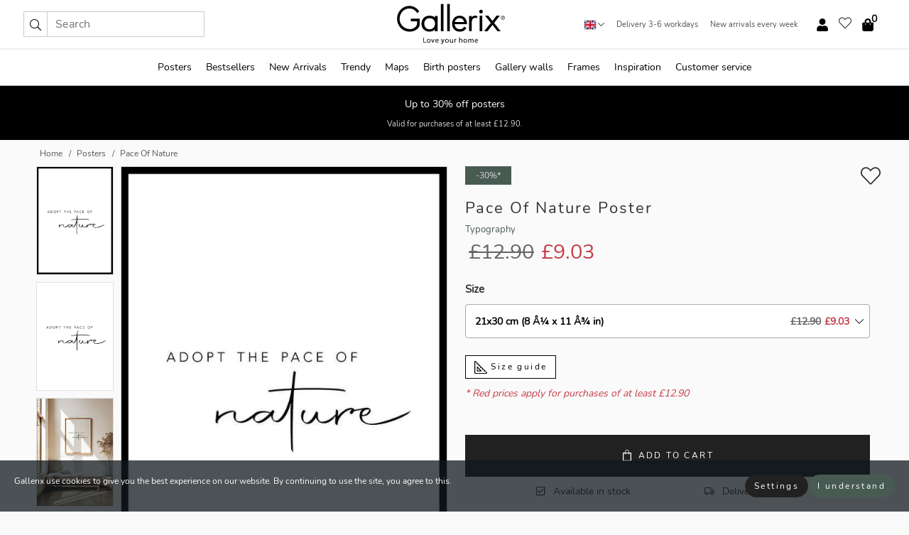

--- FILE ---
content_type: text/html; charset=UTF-8
request_url: https://gallerix.co.uk/poster/3503-pace-of-nature
body_size: 20011
content:
<!DOCTYPE html>
<html lang="en-GB">

<head><script>(function(w,i,g){w[g]=w[g]||[];if(typeof w[g].push=='function')w[g].push(i)})
(window,'GTM-NKPLNM7','google_tags_first_party');</script><script>(function(w,d,s,l){w[l]=w[l]||[];(function(){w[l].push(arguments);})('set', 'developer_id.dYzg1YT', true);
		w[l].push({'gtm.start':new Date().getTime(),event:'gtm.js'});var f=d.getElementsByTagName(s)[0],
		j=d.createElement(s);j.async=true;j.src='/62sa/';
		f.parentNode.insertBefore(j,f);
		})(window,document,'script','dataLayer');</script>
  <title>
    Pace Of Nature Poster | Typography | Gallerix.co.uk  </title>
  <meta name="description" content="Poster Pace Of Nature. Minimalistic motif with the quote 'Adopt the pace of nature' in black text against a solid white background. The word 'nature' is..." />
  <link rel="preload" href="/node_modules/photoswipe/dist/photoswipe.css?v=5.3.3" as="style"
    onload="this.onload=null;this.rel='stylesheet'">
  <!-- <link rel="preload" href="/node_modules/photoswipe/dist/default-skin/default-skin.css" as="style" onload="this.onload=null;this.rel='stylesheet'"> -->

  <meta property="og:title" content="Pace Of Nature">
  <meta property="og:description"
    content="Minimalistic motif with the quote 'Adopt the pace of nature' in black text against a solid white background. The word 'nature' is written in an elegant writing style, while the rest uses simple capital letters. The clean design makes this poster easy to combine with other motifs and is suitable for, for example, living rooms, hallways or study rooms.">
  <meta property="og:type" content="product">
  <meta property="og:url" content="https://gallerix.co.uk/poster/3503-pace-of-nature">
  <meta property="og:site_name" content="Gallerix.co.uk">
  <meta property="product:retailer_item_id" content="3503">
  <meta property="product:availability" content="instock">

  <link rel="alternate" hreflang="sv-se" href="https://gallerix.se/poster/3503-pace-of-nature"><link rel="alternate" hreflang="de-de" href="https://gallerix.de/poster/3503-pace-of-nature"><link rel="alternate" hreflang="da-dk" href="https://gallerix-home.dk/plakat/3503-pace-of-nature"><link rel="alternate" hreflang="en-gb" href="https://gallerix.co.uk/poster/3503-pace-of-nature"><link rel="alternate" hreflang="fi-fi" href="https://gallerix.fi/juliste/3503-pace-of-nature"><link rel="alternate" hreflang="nl-nl" href="https://gallerix.nl/poster/3503-pace-of-nature"><link rel="alternate" hreflang="de-at" href="https://gallerix.at/poster/3503-pace-of-nature"><link rel="alternate" hreflang="pl-pl" href="https://gallerix.pl/plakat/3503-pace-of-nature"><link rel="alternate" hreflang="fr-fr" href="https://gallerix.fr/affiche/3503-pace-of-nature"><link rel="alternate" hreflang="es-es" href="https://gallerix.es/poster/3503-pace-of-nature"><link rel="alternate" hreflang="cs-cz" href="https://gallerix.cz/plakat/3503-pace-of-nature"><link rel="alternate" hreflang="it-it" href="https://gallerix.it/poster-stampe/3503-pace-of-nature"><link rel="alternate" hreflang="en-ie" href="https://gallerix.ie/poster/3503-pace-of-nature"><link rel="alternate" hreflang="nl-be" href="https://gallerix.be/poster/3503-pace-of-nature"><link rel="alternate" hreflang="hu-hu" href="https://gallerix.hu/poszter/3503-pace-of-nature"><link rel="alternate" hreflang="sk-sk" href="https://gallerix.sk/plagat/3503-pace-of-nature"><link rel="alternate" hreflang="de-ch" href="https://gallerix.ch/poster/3503-pace-of-nature"><link rel="alternate" hreflang="pt-pt" href="https://gallerix.pt/poster/3503-pace-of-nature"><link rel="alternate" hreflang="fr-lu" href="https://gallerix.lu/affiche/3503-pace-of-nature"><link rel="alternate" hreflang="nb-no" href="https://gallerix-home.no/plakat/3503-pace-of-nature"><link rel="alternate" hreflang="et-ee" href="https://gallerix.ee/poster/3503-pace-of-nature"><link rel="alternate" hreflang="lv-lv" href="https://gallerix.lv/plakats/3503-pace-of-nature"><link rel="alternate" hreflang="lt-lt" href="https://gallerix.lt/plakatas/3503-pace-of-nature"><link rel="alternate" hreflang="ro-ro" href="https://gallerix.ro/poster/3503-pace-of-nature">
  <!-- PRECONNECTS -->

<!-- <link href="https://www.googletagmanager.com" rel="preconnect">
<link href="https://googleads.g.doubleclick.net" rel="preconnect">
<link href="https://www.google-analytics.com" rel="preconnect"> -->

<!-- <link href="//www.googletagmanager.com" rel="dns-prefetch">
<link href="//googleads.g.doubleclick.net" rel="dns-prefetch">
<link href="//www.google-analytics.com" rel="dns-prefetch"> -->


<!-- <link href="https://connect.facebook.net" rel="preconnect">
<link href="//connect.facebook.net" rel="dns-prefetch"> -->
<!-- <link href="https://bat.bing.com" rel="preconnect"> -->
<!-- <link href="//bat.bing.com" rel="dns-prefetch"> -->
<!-- <link href="https://e.clarity.ms" rel="preconnect"> -->
<!-- <link href="//e.clarity.ms" rel="dns-prefetch"> -->
<!-- <link href="https://s.pinimg.com" rel="preconnect"> -->
<!-- <link href="//s.pinimg.com" rel="dns-prefetch"> -->

<!-- FONTS -->
<link rel="preload" href="/fonts/Nunito_Sans/NunitoSans-400-latin.woff2" as="font" type="font/woff2" crossorigin>
<link rel="preload" href="/fonts/Nunito_Sans/NunitoSans-400-latin-ext.woff2" as="font" type="font/woff2" crossorigin>
<link rel="preload" href="/fonts/Montserrat/Montserrat-300-latin.woff2" as="font" type="font/woff2" crossorigin>
<link rel="preload" href="/fonts/Montserrat/Montserrat-300-latin-ext.woff2" as="font" type="font/woff2" crossorigin>
<!-- <link rel="preconnect" href="https://fonts.googleapis.com">
<link rel="preconnect" href="https://fonts.gstatic.com" crossorigin>
<link href="https://fonts.googleapis.com/css2?family=Montserrat:wght@300;500&family=Nunito+Sans&display=swap" rel="stylesheet"> -->

<link rel="preload" href="/lib/fontawesome/webfonts/fa-solid-900.woff2" as="font" type="font/woff2" crossorigin>
<link rel="preload" href="/lib/fontawesome/webfonts/fa-light-300.woff2" as="font" type="font/woff2" crossorigin>
<link rel="preload" href="/lib/fontawesome/webfonts/fa-regular-400.woff2" as="font" type="font/woff2" crossorigin>
<!-- <link rel="preload" href="/lib/fontawesome/webfonts/fa-brands-400.woff2" as="font" type="font/woff2" crossorigin> -->


<meta http-equiv="Content-Type" content="text/html; charset=utf-8" />
<meta http-equiv="Content-Language" content="en" />
<meta name="viewport" content="width=device-width, initial-scale=1">
<!-- <meta name="robots" content="INDEX,FOLLOW"/> -->

<link rel="stylesheet" href="/dist/css/bootstrap-grid.min.css" />


<style>
  @font-face{font-family:Montserrat;font-style:normal;font-weight:300;font-display:swap;src:local("Montserrat"),url(/fonts/Montserrat/Montserrat-300-latin-ext.woff2) format("woff2");unicode-range:U+0100-024F,U+0259,U+1E00-1EFF,U+2020,U+20A0-20AB,U+20AD-20CF,U+2113,U+2C60-2C7F,U+A720-A7FF}@font-face{font-family:Montserrat;font-style:normal;font-weight:300;font-display:swap;src:local("Montserrat"),url(/fonts/Montserrat/Montserrat-300-latin.woff2) format("woff2");unicode-range:U+0000-00FF,U+0131,U+0152-0153,U+02BB-02BC,U+02C6,U+02DA,U+02DC,U+2000-206F,U+2074,U+20AC,U+2122,U+2191,U+2193,U+2212,U+2215,U+FEFF,U+FFFD}@font-face{font-family:Montserrat;font-style:normal;font-weight:500;font-display:swap;src:local("Montserrat"),url(/fonts/Montserrat/Montserrat-500.woff2) format("woff2");unicode-range:U+0100-024F,U+0259,U+1E00-1EFF,U+2020,U+20A0-20AB,U+20AD-20CF,U+2113,U+2C60-2C7F,U+A720-A7FF}@font-face{font-family:Montserrat;font-style:normal;font-weight:500;font-display:swap;src:local("Montserrat"),url(/fonts/Montserrat/Montserrat-500.woff2) format("woff2");unicode-range:U+0000-00FF,U+0131,U+0152-0153,U+02BB-02BC,U+02C6,U+02DA,U+02DC,U+2000-206F,U+2074,U+20AC,U+2122,U+2191,U+2193,U+2212,U+2215,U+FEFF,U+FFFD}@font-face{font-family:"Nunito Sans";font-style:normal;font-weight:400;font-display:swap;src:local("Nunito Sans"),url(/fonts/Nunito_Sans/NunitoSans-400-latin-ext.woff2) format("woff2");unicode-range:U+0100-024F,U+0259,U+1E00-1EFF,U+2020,U+20A0-20AB,U+20AD-20CF,U+2113,U+2C60-2C7F,U+A720-A7FF}@font-face{font-family:"Nunito Sans";font-style:normal;font-weight:400;font-display:swap;src:local("Nunito Sans"),url(/fonts/Nunito_Sans/NunitoSans-400-latin.woff2) format("woff2");unicode-range:U+0000-00FF,U+0131,U+0152-0153,U+02BB-02BC,U+02C6,U+02DA,U+02DC,U+2000-206F,U+2074,U+20AC,U+2122,U+2191,U+2193,U+2212,U+2215,U+FEFF,U+FFFD}</style>
<style>
  :root{--orange:coral;--red:#cd1f26;--gallerixGreen:#475b52;--gallerixLightGreen:#a5b3a7;--header-font-family:Montserrat,sans-serif;--text-font-family:"Nunito Sans",sans-serif}*,:after,:before{-moz-box-sizing:border-box;-webkit-box-sizing:border-box;box-sizing:border-box}html{-ms-text-size-adjust:100%;-webkit-text-size-adjust:100%;-webkit-font-smoothing:antialiased}body{margin:0;color:#333;background:#fafafa;font-family:var(--text-font-family);font-size:14px}svg:not(:root){overflow:hidden}a{color:var(--gallerixGreen);text-decoration:none;background-color:transparent}.icon{display:inline-block;width:1em;height:1em;stroke-width:0;stroke:currentColor;fill:currentColor;pointer-events:none;line-height:1}.btn{position:relative;display:inline-block;outline:0;z-index:1;padding:.5em 1em;border-radius:0;font-size:12px;text-align:center;letter-spacing:.2em;font-family:var(--text-font-family);font-weight:400;text-decoration:none;cursor:pointer}.btn--big{text-transform:uppercase;padding:1.6em 2.4em}.btn--round{border-radius:18px;font-family:var(--text-font-family);padding:5px 15px}.topbar__left,.topbar__right{height:100%;display:flex;align-items:center}.topbar__right{justify-content:flex-end}.topbar-mobile-menu{display:flex;align-items:center;gap:.8em}@media only screen and (min-width:768px){.topbar-mobile-menu{display:none}}#hamburger-nav-icon{width:25px;height:20px;position:relative;margin:14px auto 10px 10px;-webkit-transform:rotate(0);-moz-transform:rotate(0);-o-transform:rotate(0);transform:rotate(0);-webkit-transition:.5s ease-in-out;-moz-transition:.5s ease-in-out;-o-transition:.5s ease-in-out;transition:.5s ease-in-out;cursor:pointer;z-index:1001}#hamburger-nav-icon span{display:block;position:absolute;height:1px;width:100%;background:#222;border-radius:1px;opacity:1;left:0;-webkit-transform:rotate(0);-moz-transform:rotate(0);-o-transform:rotate(0);transform:rotate(0);-webkit-transition:.25s ease-in-out;-moz-transition:.25s ease-in-out;-o-transition:.25s ease-in-out;transition:.25s ease-in-out}.hover-menu{position:relative;text-align:center;display:flex;align-items:center;float:right;padding:0;margin:0;height:100%}.hover-button{padding:0 8px;position:relative;z-index:10;display:block;width:100%;height:100%;cursor:pointer;-webkit-backface-visibility:hidden;backface-visibility:hidden;color:#000}.hover-panel{overflow:auto;position:fixed;width:480px;max-width:90%;height:auto;min-height:100%;top:0;bottom:0;padding:0;text-align:left;background:#fff;z-index:1266;-webkit-overflow-scrolling:touch;transition:all .6s cubic-bezier(.2,1,.3,1);color:#333}.hover-panel-right{right:-480px;border-left:1px solid #333}.items-in-cart{position:absolute;right:2px;top:-8px;font-weight:700;font-family:var(--text-font-family)}.site-menu{padding:0;list-style:none;width:100%;margin:0}.site-menu>li{display:inline-block;color:#000}.site-menu a{color:#000}.site-menu a:hover{text-decoration:none}.site-menu>li>a{margin:0 8px;line-height:50px;display:block}.site-menu .main-sub-container{background:#fff;position:absolute;left:0;top:51px;z-index:75;width:100%;text-align:left;background:#fefefe;display:none;color:#000;padding-bottom:15px;border-top:2px solid #ccc;border-bottom:2px solid #ccc;box-shadow:inset 0 10px 22px -23px rgba(0,0,0,.75)}.site-menu .main-sub-container.show{display:block}.main-sub-container .sub-container-wrapper{display:flex;flex-direction:column;justify-content:space-around}.site-menu .main-sub-container>div{padding:0 20px}.site-menu .main-sub-container .top-horizontal{display:flex;padding:20px;margin-bottom:20px;border-bottom:1px solid #ccc}.site-menu .main-sub-container .bottom-horizontal{display:flex}.site-menu .top-horizontal a{font-weight:700;margin-right:20px}.site-menu a:hover{color:#999}.site-menu>li:before{position:absolute;bottom:0;content:" ";border-right:7px solid transparent;border-bottom:7px solid #ccc;border-left:7px solid transparent;transform:translateX(-50%);width:0;height:0;opacity:0}.site-menu>li:hover:before{opacity:.9}.site-menu .main-sub-container ul{list-style:none;padding:0;padding:0 25px;border-left:1px solid #ccc}.site-menu .main-sub-container ul:first-child{border-left:none}.site-menu .main-sub-container ul.extend-prev-ul{padding-top:40px;border-left:none}.site-menu .main-sub-container ul .sub-heading{font-weight:700;padding:10px 0}.topbar .web-logo img{height:76px}.country-selector__overlay{position:fixed;top:0;bottom:0;left:0;right:0;z-index:10;display:none;background:0 0}.country-selector .icon--chevron-up{font-size:.6rem;transform:rotate(180deg)}.flag-icon{width:16px;height:12px;box-shadow:0 0 1px #000}.country-list{opacity:0;position:absolute;z-index:-1;top:100%;right:0}.camp-mark{display:inline-block;padding:4px 15px;background-color:var(--gallerixGreen);background-position:initial;background-repeat:initial;background:var(--gallerixGreen);color:#ddd;font-size:11px;text-transform:uppercase}.camp-mark.product-page{margin-bottom:20px;margin-right:10px;font-size:12px}.header-search{border:1px solid #d9d9d9;display:flex;align-items:center}.header-search__btn{background:0 0;border:0;font-size:1rem;padding:0 .5em}.header-search__input{background:0 0;border:0;font-size:1rem;padding:.3em .7em;border-left:1px solid #d9d9d9;outline:transparent}.input-group{position:relative;display:-ms-flexbox;display:flex;-ms-flex-wrap:wrap;flex-wrap:wrap;-ms-flex-align:stretch;align-items:stretch;width:100%}.label-inv-term{position:absolute;left:-9999px}.gallery-search-input-group .input-group-prepend{background-color:#fff;font-size:16px}.gallery-search-input-group .form-control,.gallery-search-input-group .input-group-prepend{border-color:#ccc;border-radius:1px;font-size:16px}.input-group-prepend{margin-right:-1px}.input-group-append,.input-group-prepend{display:-ms-flexbox;display:flex}.input-group>.input-group-append:last-child>.btn:not(:last-child):not(.dropdown-toggle),.input-group>.input-group-append:last-child>.input-group-text:not(:last-child),.input-group>.input-group-append:not(:last-child)>.btn,.input-group>.input-group-append:not(:last-child)>.input-group-text,.input-group>.input-group-prepend>.btn,.input-group>.input-group-prepend>.input-group-text{border-top-right-radius:0;border-bottom-right-radius:0}.gallery-search-input-group .input-group-prepend,.gallery-search-input-group .input-group-text{background-color:#fff;font-size:12px}.input-group-text{display:-ms-flexbox;display:flex;-ms-flex-align:center;align-items:center;padding:.375rem .75rem;margin-bottom:0;font-size:1rem;font-weight:400;line-height:1.5;color:#495057;text-align:center;white-space:nowrap;background-color:#e9ecef;border:1px solid #ced4da;border-radius:.25rem}.form-control{display:block;width:100%;height:calc(1.5em + .75rem + 2px);padding:.375rem .75rem;font-size:1rem;font-weight:400;line-height:1.5;color:#495057;background-color:#fff;background-clip:padding-box;border:1px solid #ced4da;border-radius:.25rem;transition:border-color .15s ease-in-out,box-shadow .15s ease-in-out}.input-group>.custom-file,.input-group>.custom-select,.input-group>.form-control,.input-group>.form-control-plaintext{position:relative;-ms-flex:1 1 auto;flex:1 1 auto;width:1%;min-width:0;margin-bottom:0}.float-left{float:left}@media (max-width:992px){.navbar-left,.navbar-right{display:none}.navbar{position:absolute;left:-1000px}.site-menu .top-horizontal a{margin-bottom:8px}.topbar{top:0;left:0;height:45px;width:100%;z-index:1205;background:#fff;border-bottom:1px solid #ccc;text-align:center}.topbar.row{margin:0}.topbar .web-logo img{height:32px;text-align:center}.site-menu{position:fixed;width:480px;max-width:90%;height:auto;min-height:100%;top:45px;bottom:0;padding:0 0 45px 0;text-align:left;background:#fff;z-index:1011;overflow-y:scroll;-webkit-overflow-scrolling:touch;transition:all .6s cubic-bezier(.2,1,.3,1);color:#333;left:-480px;border-right:1px solid #333}.site-menu.panel-active{left:-16px}.site-menu>li{display:block;padding-left:16px;position:relative;border-bottom:1px solid #eee}.site-menu li a{display:block}.site-menu li .main-sub-container{transition:all linear .2s;display:none}.site-menu>li.active .main-sub-container{display:block}.site-menu .main-sub-container .bottom-horizontal,.site-menu .main-sub-container .top-horizontal{flex-direction:column;padding:11px 0 11px 10px;margin-bottom:7px}.site-menu .main-sub-container ul{min-height:0}.site-menu .main-sub-container ul.extend-prev-ul{padding-top:0}.site-menu li .main-sub-container+i{position:absolute;right:13px;top:18px;transition:all linear .2s}.site-menu li.active .main-sub-container+i{transform:rotate(180deg)}.site-menu .main-sub-container{border:none;position:relative;padding:3px 0;top:0;left:0}.site-menu>li:before{display:none}.site-menu .main-sub-container ul{border-left:none;padding:0 0 0 7px;margin-left:3px;float:none}.search-form{width:100%;position:absolute;top:-100px;left:0;background:#fff}.search-form.active{top:45px;border-bottom:1px solid #eee;padding:13px 10px}n-sub-container ul li{padding:5px 0}.site-menu>li .navbar-text{width:100%;display:block;padding:0}}.top-menu-icon{font-size:18px}@media (min-width:768px){header .navbar-right ul{opacity:1}}.heading{letter-spacing:.2em;text-transform:uppercase;font-weight:300;font-family:var(--header-font-family)}.line-header,h2.header{position:relative;color:#303030;font-size:16px;margin:50px 0 30px;width:100%}.line-header:before,h2.header:before{content:"";display:block;border-top:solid 1px #c1c1c1;width:100%;height:1px;position:absolute;top:50%;z-index:1}.line-header span,h2.header span{background:#fafafa;padding:0 20px;position:relative;z-index:5}.text-center{text-align:center!important}.jumbo{width:100%;height:25vh;align-items:center;justify-content:center;display:flex;position:relative}@media only screen and (min-width:576px){.jumbo{height:45vh}}@media only screen and (min-width:768px){.jumbo{height:calc(100vh - 172px)}}.jumbo--fs{height:calc(100vh - 172px)}.jumbo--fs .jumbo__shield{display:flex!important}.jumbo__img{position:absolute;width:100%;height:100%;object-fit:cover;top:0;right:0;bottom:0;left:0;z-index:-1}.jumbo__shield{flex-direction:column;color:#fff;text-align:center;padding:25px;background:rgba(0,0,0,.3);display:none}@media only screen and (min-width:768px){.jumbo__shield{padding:100px;display:flex!important}}.jumbo__shield .heading,.jumbo__shield p{margin-bottom:15px}@media only screen and (min-width:768px){.jumbo__shield{padding:100px}}.jumbo small{font-size:.95rem;font-weight:400}@media only screen and (min-width:768px){.jumbo small{font-size:.75rem}}.jumbo__title{font-size:1.2rem;font-weight:400}@media only screen and (min-width:768px){.jumbo__title{font-size:1.8rem;font-weight:300}}.jumbo__btn{margin-top:1em}.usp-banner{background:#fff;text-align:center;color:#4d4d4d;font-size:.7rem}.usp-banner--mobile{display:block;border-bottom:1px solid #eee}@media only screen and (min-width:992px){.usp-banner--mobile{display:none}}.usp-banner--desktop{display:none}@media only screen and (min-width:992px){.usp-banner--desktop{display:block;margin-right:1em}}.usp-banner>ul{display:inline-block;margin:0;padding:0}.usp-banner>ul>li{display:inline-block;padding:0 7px;line-height:35px}.info-banner{text-align:center;width:100%;z-index:72}.info-banner__item{width:100%;z-index:0;font-size:1rem;display:none;z-index:1;line-height:28px;padding:10px 0}@media only screen and (min-width:768px){.info-banner__item{line-height:31px}}.info-banner__item--active{display:block!important}.campaign-marks{display:flex;justify-content:center;margin-bottom:5px}.gallery-list,.product-item{position:relative;padding:0 1px;font-size:11px;margin:10px 0;padding:0 6px;display:flex;flex-direction:column}@media only screen and (min-width:768px){.product-item{padding:0 2%}}.product-item__details{margin-top:auto;display:flex;justify-content:space-between;text-align:center;position:relative}.product-item__details .list-info{flex:1 1 auto;max-width:100%}@media (min-width:768px){.product-item__details .list-fav{position:absolute;right:2px;top:0}}.product-item__img{margin-bottom:10px;position:relative;padding-bottom:140.1%;height:0}.product-item__img img{border:1px solid #ccc;max-width:100%;width:100%;height:auto;position:absolute;top:0;right:0;bottom:0;left:0;margin:auto}.product-item__img img.crossfadebottom{position:absolute;opacity:0;transition:all .3s ease-in}.product-item__title{color:#333;font-size:.9rem;margin:0;line-height:1.5rem;overflow:hidden;text-overflow:ellipsis;white-space:nowrap}.star-rating-holder{display:flex}.star-rating-holder .star{width:26px;height:26px;margin-right:1px;color:#000;display:flex;align-items:center}.star-rating-holder .star-small{padding:3px 3px;font-size:18px}.star-rating-holder .star-medium{padding:3px 5px;font-size:25px}.star-rating-holder .star-large{padding:8px 15px;font-size:25px}.container,.container-fluid,.container-lg,.container-md,.container-sm,.container-xl{width:100%;padding-right:15px;padding-left:15px;margin-right:auto;margin-left:auto}.d-flex{display:flex}.fa,.fab,.fad,.fal,.far,.fas{-moz-osx-font-smoothing:grayscale;-webkit-font-smoothing:antialiased;display:inline-block;font-style:normal;font-variant:normal;text-rendering:auto;line-height:1}.fa,.fas{font-family:'Font Awesome 5 Pro';font-weight:900}.fal{font-family:'Font Awesome 5 Pro';font-weight:300}.fab{font-family:'Font Awesome 5 Brands';font-weight:400}.fa-fw{text-align:center;width:1.25em}.slider{position:relative;margin-left:-15px;margin-right:-15px}@media only screen and (min-width:768px){.slider{margin-left:0;margin-right:0}}.slider__frame{overflow:hidden}.slider__wrapper{overflow-x:scroll;padding-left:15px;margin-left:0;margin-right:0}@media only screen and (min-width:768px){.slider__wrapper{padding-left:15px;margin-left:-15px;margin-right:-15px}}.slider__wrapper::-webkit-scrollbar{display:none}.slider__list{display:flex;list-style-type:none;margin:0;padding:0;position:relative}.slider__item{width:47%;padding:0 15px 0 0!important;flex-shrink:0}@media only screen and (min-width:768px){.slider__item{width:16.6666666667%}}.slider__btn{display:none;position:absolute;top:50%;transform:translateY(-50%);z-index:1;font-size:25px;background:0 0;border:0}@media only screen and (min-width:768px){.slider__btn{display:flex}}.slider__btn--prev{left:0;transform:rotate(-90deg)}@media only screen and (min-width:1300px){.slider__btn--prev{left:-75px}}.slider__btn--next{right:0;transform:rotate(90deg)}@media only screen and (min-width:1300px){.slider__btn--next{right:-75px}}.breadcrumbs{margin:10px 0 15px;padding:0}.breadcrumbs a{color:#565656}.breadcrumbs>li{color:#565656;display:inline-block;font-size:12px}.breadcrumbs>li:first-child:before{content:"";margin:0}.breadcrumbs>li:before{font-family:var(--text-font-family);content:"/";margin:0 5px}</style>


  <link rel="canonical" href="https://gallerix.co.uk/poster/3503-pace-of-nature" />

<link rel="icon" type="image/png" href="https://gallerix.co.uk/img/favicon.png?1" />
<link rel="apple-touch-icon" href="https://gallerix.co.uk/img/favicon.png?1"/>
<link rel="icon" type="image/svg+xml" href="https://gallerix.co.uk/img/favicon.svg?1" />
<link rel="preload" href="/vendor/twbs/bootstrap/dist/css/bootstrap.min.css" as="style" onload="this.onload=null;this.rel='stylesheet'">
<noscript><link rel="stylesheet" href="/vendor/twbs/bootstrap/dist/css/bootstrap.min.css"></noscript>

<!-- <link rel="stylesheet" href="/lib/fontawesome/css/all.min.css" /> -->



<link rel="preload" href="/lib/fontawesome/css/bare.min.css?rel=1766144796396" as="style" onload="this.onload=null;this.rel='stylesheet'">
<noscript><link rel="stylesheet" href="/lib/fontawesome/css/bare.min.css?rel=1766144796396"></noscript>


<link rel="stylesheet" href="/dist/css/style.min.css?rel=1766144796396" />


<script>
const siteSettings = {
  locale: "en_GB",
  currencyCode: "GBP",
  countryCode: "gb",
  languageCode: "en",
  clerkKey: "HQaej3EHX2klFaIPgnzcjQqosrqZr3hD",
  vatPercentage: 20.00,
  siteUrl: "https://gallerix.co.uk",
};

const visitor = {
  uniqid: "ffcfa7gPq4MYVeFvTHyEvdHZB",
};

const locale = "en_GB";
</script>

<script>
window.dataLayer = window.dataLayer || [];
</script>

<script>
  function gtag(){
    window.dataLayer.push(arguments);
  }
</script>

<!-- Google Tag Manager -->
<script>
(function(w,d,s,l,i){w[l]=w[l]||[];w[l].push({'gtm.start':
new Date().getTime(),event:'gtm.js'});var f=d.getElementsByTagName(s)[0],
j=d.createElement(s),dl=l!='dataLayer'?'&l='+l:'';j.async=true;j.src=
'https://www.googletagmanager.com/gtm.js?id='+i+dl;f.parentNode.insertBefore(j,f);
})(window,document,'script','dataLayer','GTM-NKPLNM7');
</script>
<!-- End Google Tag Manager -->


<!-- Facebook Pixel Code
<script>
    !function(f,b,e,v,n,t,s){if(f.fbq)return;n=f.fbq=function(){n.callMethod?
    n.callMethod.apply(n,arguments):n.queue.push(arguments)};if(!f._fbq)f._fbq=n;
    n.push=n;n.loaded=!0;n.version='2.0';n.queue=[];t=b.createElement(e);t.async=!0;
    t.src=v;s=b.getElementsByTagName(e)[0];s.parentNode.insertBefore(t,s)}(window,
    document,'script','https://connect.facebook.net/en_US/fbevents.js');
    fbq('init', '337926019941974'); // Insert your pixel ID here.
    fbq('track', 'PageView');
</script>
<noscript><img height="1" width="1" style="display:none" src="https://www.facebook.com/tr?id=337926019941974&ev=PageView&noscript=1"/></noscript>
DO NOT MODIFY -->
<!-- End Facebook Pixel Code -->

<!-- Pinterest Tag -->
<!-- <script>
!function(e){if(!window.pintrk){window.pintrk = function () {
window.pintrk.queue.push(Array.prototype.slice.call(arguments))};var
  n=window.pintrk;n.queue=[],n.version="3.0";var
  t=document.createElement("script");t.async=!0,t.src=e;var
  r=document.getElementsByTagName("script")[0];
  r.parentNode.insertBefore(t,r)}}("https://s.pinimg.com/ct/core.js");
pintrk('load', '');
pintrk('page');
</script>
<noscript>
<img height="1" width="1" style="display:none;" alt=""
  src="https://ct.pinterest.com/v3/?event=init&tid=&pd[em]=<hashed_email_address>&noscript=1" />
</noscript> -->
<!-- end Pinterest Tag -->

<!-- Bing tag --><!--
<script>
  (function(w,d,t,r,u)
  {
    var f,n,i;
    w[u]=w[u]||[],f=function()
    {
      var o={ti:"137005617"};
      o.q=w[u],w[u]=new UET(o),w[u].push("pageLoad")
    },
    n=d.createElement(t),n.src=r,n.async=1,n.onload=n.onreadystatechange=function()
    {
      var s=this.readyState;
      s&&s!=="loaded"&&s!=="complete"||(f(),n.onload=n.onreadystatechange=null)
    },
    i=d.getElementsByTagName(t)[0],i.parentNode.insertBefore(n,i)
  })
  (window,document,"script","//bat.bing.com/bat.js","uetq");
</script>-->
<!-- End Bing tag -->

<!-- Start of Clerk.io E-commerce Personalisation tool - www.clerk.io -->
<script type="text/javascript">
    (function(w,d){
    var e=d.createElement('script');e.type='text/javascript';e.async=true;
    e.src=(d.location.protocol=='https:'?'https':'http')+'://cdn.clerk.io/clerk.js';
    var s=d.getElementsByTagName('script')[0];s.parentNode.insertBefore(e,s);
    w.__clerk_q=w.__clerk_q||[];w.Clerk=w.Clerk||function(){w.__clerk_q.push(arguments)};
    })(window,document);

    Clerk('config', {
      key: 'HQaej3EHX2klFaIPgnzcjQqosrqZr3hD',
      visitor: 'ffcfa7gPq4MYVeFvTHyEvdHZB',
      debug: {
        enable: false,
        level: 'log'
      }
    });
</script>
<!-- End of Clerk.io E-commerce Personalisation tool - www.clerk.io -->
  <style>
    .favourite-flap{background:#fff;position:fixed;bottom:110px;right:-7px;color:#333;border:1px solid #eee;border-right:none;padding:7px 12px 7px 7px;border-radius:10px 0 0 10px;z-index:500;transition:all .2s ease}.main-product-image img{width:100%}.product-images{padding:0 0 35px 0;display:flex}.main-product-image a{position:relative;display:block;padding-bottom:calc(800 / 571 * 100%)}.main-product-image img{position:absolute;top:0;left:0;width:100%}.main-product-image{order:2;width:80%;padding:0 10px}.product-thumbs{order:1;width:20%;margin-top:0;overflow:hidden;list-style:none;padding:0 0 0 10px}.product-thumbs img{width:100%;border:1px solid #e1e1e1}.product-thumb{min-height:30px;transition:opacity .15s ease-in;width:100%;margin-bottom:10px}.product-thumb:last-child{margin-bottom:0}.product-thumb--portrait img{aspect-ratio:50/70}.product-thumb--landscape img{aspect-ratio:70/50}@media (max-width:767px){.product-images{padding:0 0 20px}.main-product-image{width:80%}.product-thumbs{order:2;width:20%;margin-top:0;padding:0 8px}.product-thumb{width:100%;margin-bottom:10px}.product-thumb:last-child{margin-bottom:0}}.gallery-product-title{font-size:22px;margin-top:0;letter-spacing:2px;font-weight:300}.product-option-img>li:first-child{margin-left:0}.product-option-img>li{float:left;margin:10px;cursor:pointer}.product-option-img span{font-size:12px;display:block;padding-top:5px}.product-option-img img{padding:2px;border:1px solid #fff}.view-frames{width:100%}.product-option__header,.product-options h4{font-weight:700;font-size:15px;margin:20px 0 10px}#btn-add-cart+ul{list-style:none;display:flex;margin:0;padding:0;width:100%;justify-content:space-evenly}#btn-add-cart+ul li{margin:10px 5px}.gallery-price{color:#333;font-weight:300;font-size:40px}  </style>
  <script>
    const productData = {
      id: '3503',
      name: `Pace Of Nature`,
      category: 'poster'
    };
  </script>
</head>

<body itemscope itemtype="http://schema.org/ItemPage">
  <!-- Google Tag Manager (noscript) -->
<noscript><iframe src="https://www.googletagmanager.com/ns.html?id=GTM-NKPLNM7" height="0" width="0" style="display:none;visibility:hidden"></iframe></noscript>
<!-- End Google Tag Manager (noscript) -->
 
<meta itemprop="url" content="https://gallerix.co.uk/poster/3503-pace-of-nature" />
<header class="navigation ">
  <!-- search dialog -->
  <div class="search-dialog container">
    <section class="search-dialog__body">
      <ul class="search-results" id="clerk-results"></ul>
      <div class="fs-dialog-search-area__no-items flex-center" style="display:none">
        <p>Your search did not provide any results.</p>
        <div class="btn btn-outline--white btn--big fs-dialog-search-area__close">Close</div>
      </div>
      <br />
      <br />
      <div class="flex-center">
        <a href="/search" class="btn btn--black btn--big fs-dialog-search-area__btn" style="display:none;">Show all results</a>
      </div>
    </section>
  </div>
	<div class="topbar brand-area">
		<div class="topbar-left topbar__left">
			<div class="mobile-menu-btn topbar-mobile-menu">
				<div class="topbar-mobile-menu__btn" id="menu-btn">
					<div id="hamburger-nav-icon">
						<span></span>
						<span></span>
						<span></span>
						<span></span>
					</div>
				</div>
				<div class="topbar-mobile-menu__search open-search">
					<img src="/img/svg-icons/search.svg?47" fetchpriority="high" class="icon icon--search " />				</div>
			</div>

			<div class="search-form">
				<form class="w-70" method="get" action="/search" itemscope itemprop="potentialAction" itemtype="http://schema.org/SearchAction">
					<meta itemprop="target" content="https://gallerix.co.uk/search/?s={s}">
					
                    <div class="header-search">
            <div class="header-search__item">
              <button class="header-search__btn" role="button" aria-label="Search"><img src="/img/svg-icons/search.svg?47" fetchpriority="high" class="icon icon--search " /></button>
            </div>
            <input type="text" name="s" class="header-search__item header-search__input" placeholder="Search" value="" id="search_inp" itemprop="query-input" autocomplete="off" />
          </div>
          				</form>
			</div>
			
		</div>
		<div class="topbar-center  topbar__center">
			
			<a class="web-logo" href="https://gallerix.co.uk" style="z-index:1;">
				<picture>
					<source srcset="/img/logo_black.svg" media="(max-width:992px)" />
					<img alt="Gallerix logo" src="/img/gallerix_logo_slogan.svg" width="152" height="76" />
				</picture>

			</a>
		</div>
		<div class="topbar-right topbar__right">
		<div class="usp-banner usp-banner--desktop">
			<ul>
				<li>	
					<div class="country-selector">
						
						<svg class="flag-icon"><use xlink:href="/img/flags.svg?23#gb" /></svg>
						<img src="/img/svg-icons/chevron-up.svg?47" fetchpriority="high" class="icon icon--chevron-up " />						
						<div class="country-selector__overlay"></div>
						<ul class="country-list">
						<li class="country-list__item"><a href="https://gallerix.be"><svg class="flag-icon"><use xlink:href="/img/flags.svg?23#be" /></svg> België</a></li><li class="country-list__item"><a href="https://gallerix.cz"><svg class="flag-icon"><use xlink:href="/img/flags.svg?23#cz" /></svg> Česká republika</a></li><li class="country-list__item"><a href="https://gallerix-home.dk"><svg class="flag-icon"><use xlink:href="/img/flags.svg?23#dk" /></svg> Danmark</a></li><li class="country-list__item"><a href="https://gallerix.de"><svg class="flag-icon"><use xlink:href="/img/flags.svg?23#de" /></svg> Deutschland</a></li><li class="country-list__item"><a href="https://gallerix.ee"><svg class="flag-icon"><use xlink:href="/img/flags.svg?23#ee" /></svg> Eesti</a></li><li class="country-list__item"><a href="https://gallerix.es"><svg class="flag-icon"><use xlink:href="/img/flags.svg?23#es" /></svg> España</a></li><li class="country-list__item"><a href="https://gallerix.fr"><svg class="flag-icon"><use xlink:href="/img/flags.svg?23#fr" /></svg> France</a></li><li class="country-list__item"><a href="https://gallerix.ie"><svg class="flag-icon"><use xlink:href="/img/flags.svg?23#ie" /></svg> Ireland</a></li><li class="country-list__item"><a href="https://gallerix.it"><svg class="flag-icon"><use xlink:href="/img/flags.svg?23#it" /></svg> Italia</a></li><li class="country-list__item"><a href="https://gallerix.lv"><svg class="flag-icon"><use xlink:href="/img/flags.svg?23#lv" /></svg> Latvija</a></li><li class="country-list__item"><a href="https://gallerix.lt"><svg class="flag-icon"><use xlink:href="/img/flags.svg?23#lt" /></svg> Lietuva</a></li><li class="country-list__item"><a href="https://gallerix.lu"><svg class="flag-icon"><use xlink:href="/img/flags.svg?23#lu" /></svg> Luxembourg</a></li><li class="country-list__item"><a href="https://gallerix.hu"><svg class="flag-icon"><use xlink:href="/img/flags.svg?23#hu" /></svg> Magyarország</a></li><li class="country-list__item"><a href="https://gallerix.nl"><svg class="flag-icon"><use xlink:href="/img/flags.svg?23#nl" /></svg> Nederland</a></li><li class="country-list__item"><a href="https://gallerix-home.no"><svg class="flag-icon"><use xlink:href="/img/flags.svg?23#no" /></svg> Norge</a></li><li class="country-list__item"><a href="https://gallerix.pl"><svg class="flag-icon"><use xlink:href="/img/flags.svg?23#pl" /></svg> Polska</a></li><li class="country-list__item"><a href="https://gallerix.pt"><svg class="flag-icon"><use xlink:href="/img/flags.svg?23#pt" /></svg> Portugal</a></li><li class="country-list__item"><a href="https://gallerix.ro"><svg class="flag-icon"><use xlink:href="/img/flags.svg?23#ro" /></svg> România</a></li><li class="country-list__item"><a href="https://gallerix.ch"><svg class="flag-icon"><use xlink:href="/img/flags.svg?23#ch" /></svg> Schweiz</a></li><li class="country-list__item"><a href="https://gallerix.sk"><svg class="flag-icon"><use xlink:href="/img/flags.svg?23#sk" /></svg> Slovensko</a></li><li class="country-list__item"><a href="https://gallerix.fi"><svg class="flag-icon"><use xlink:href="/img/flags.svg?23#fi" /></svg> Suomi</a></li><li class="country-list__item"><a href="https://gallerix.se"><svg class="flag-icon"><use xlink:href="/img/flags.svg?23#se" /></svg> Sverige</a></li><li class="country-list__item"><a href="https://gallerix.co.uk"><svg class="flag-icon"><use xlink:href="/img/flags.svg?23#gb" /></svg> United Kingdom</a></li><li class="country-list__item"><a href="https://gallerix.at"><svg class="flag-icon"><use xlink:href="/img/flags.svg?23#at" /></svg> Österreich</a></li>						</ul>
					</div>
				</li>
				<li>Delivery 3-6 workdays</li>
				<li>New arrivals every week</li>
			</ul>
		</div>
			<ul class="hover-menu">
				<li>
											<div class="hover-button login">
							<img src="/img/svg-icons/solid-user.svg?47" fetchpriority="high" class="icon icon--solid-user top-menu-icon" />						</div>
									</li>
				<li>
					<div class="hover-panel-trigger">
						<div class="hover-button favourite-icon">
							<i class="fal fa-fw fa-heart header-fav top-menu-icon"></i>
						</div>
						<div class="hover-panel hover-panel-right slide-in-fav">
							<div class="minicart-wrapper">
								<div class="minicart-header">
									<span class="cart-close"><i class="fal fa-fw fa-times"></i></span>
									<h4>My favorites</h4>
									<div></div>
								</div>
								<div class="minicart-body scrollbar">
									<ul class="minicart-items">
										
									</ul>
								</div>
								
								<div class="minicart-footer">
									<div id="fav-share-btn">
										<button class="btn btn--green share-favourite w-100">Share your list of favorites</button>
									</div>
									<div id="fav-share-link" class="text-center" style="display:none;">
										<div><strong>Link to your favorites</strong></div>
										<a href=""></a>
									</div>
								</div>
							</div>
						</div>
					</div>
				</li>
				<li>
					<div class="hover-panel-trigger">
						<div class="hover-button header-cart-btn">
							<img src="/img/svg-icons/shopping-bag.svg?47" fetchpriority="high" class="icon icon--shopping-bag top-menu-icon " />							<span class="items-in-cart">0</span>
						</div>
						<div class="hover-panel hover-panel-right slide-in-cart">
							<div class="minicart-wrapper">
								<div class="minicart-header">
									<span class="cart-close"><i class="fal fa-fw fa-times"></i></span>
									<h4>Cart</h4>
									<div></div>
								</div>
								<div class="minicart-body scrollbar">
									<ul class="minicart-items">
										
									</ul>
								</div>
								
								<div class="minicart-footer">
									<div class="minicart-total-discount" style="display:none">
										<div>You save</div>
										<div class="minicart-discount-amount">£0.00</div>
									</div>
									<div class="minicart-total-summary">
										<div>Total</div>
										<div class="minicart-total-sum">£0.00</div>
									</div>
									
									<a href="https://gallerix.co.uk/checkout" class="btn btn--big btn--green w-100">Checkout</a>
									
								</div>
							</div>
						</div>
					</div>
				</li>
			</ul>
		</div>
	</div>

	<div class="navbar">
		<div class="navbar-left">
		</div>
		<div class="navbar-center">
		
			<ul class="site-menu">
				<li>
					<a href="https://gallerix.co.uk/poster-prints" class="menu-item">Posters</a>
					<div class="main-sub-container">
						<div class="top-horizontal">
							<a href="https://gallerix.co.uk/birth-poster/">Birth posters</a>
							<a href="https://gallerix.co.uk/poster-map/">Maps</a>
							<a href="https://gallerix.co.uk/poster-prints">All posters</a>
						</div>
						<div class="bottom-horizontal">
							<ul class="d-md-none d-xl-block">
								<li class="sub-heading"><a href="https://gallerix.co.uk/poster-prints">Top lists</a></li>
								<li><a href="https://gallerix.co.uk/poster-prints/popular" data-value="">Bestsellers</a></li>
								<li><a href="https://gallerix.co.uk/poster-prints/news" data-value="">New Arrivals</a></li>
								<li><a href="https://gallerix.co.uk/poster-prints/trending" data-value="">Trendy</a></li>
							</ul>
							<ul>
								<li class="sub-heading"><a href="https://gallerix.co.uk/poster-prints">Categories</a></li>
								<li><a href="https://gallerix.co.uk/poster-prints">All categories</a></li>
								<li><a href="https://gallerix.co.uk/poster-prints/1-abstract">Abstract</a></li><li><a href="https://gallerix.co.uk/poster-prints/21-animals">Animals</a></li><li><a href="https://gallerix.co.uk/poster-prints/97-aquarell">Aquarell</a></li><li><a href="https://gallerix.co.uk/poster-prints/45-art-posters">Art posters</a></li><li><a href="https://gallerix.co.uk/poster-prints/34-black-white">Black & white</a></li><li><a href="https://gallerix.co.uk/poster-prints/3-botanical">Botanical</a></li><li><a href="https://gallerix.co.uk/poster-prints/162-cats">Cats</a></li><li><a href="https://gallerix.co.uk/poster-prints/41-christmas">Christmas</a></li><li><a href="https://gallerix.co.uk/poster-prints/30-cities-and-architecture">Cities and Architecture</a></li><li><a href="https://gallerix.co.uk/poster-prints/116-conceptual-surreal">Conceptual & Surreal</a></li></ul><ul class="extend-prev-ul"><li><a href="https://gallerix.co.uk/poster-prints/163-dogs">Dogs</a></li><li><a href="https://gallerix.co.uk/poster-prints/167-easter">Easter</a></li><li><a href="https://gallerix.co.uk/poster-prints/96-engines-and-vehicles">Engines and Vehicles</a></li><li><a href="https://gallerix.co.uk/poster-prints/49-famous-artists">Famous artists</a></li><li><a href="https://gallerix.co.uk/poster-prints/23-fashion">Fashion</a></li><li><a href="https://gallerix.co.uk/poster-prints/26-graphic-design">Graphic design</a></li><li><a href="https://gallerix.co.uk/poster-prints/166-halloween">Halloween</a></li><li><a href="https://gallerix.co.uk/poster-prints/165-holidays">Holidays</a></li><li><a href="https://gallerix.co.uk/poster-prints/27-iconic-photos">Iconic photos</a></li><li><a href="https://gallerix.co.uk/poster-prints/59-japandi">Japandi</a></li><li><a href="https://gallerix.co.uk/poster-prints/2-kids-wall-art">Kids wall art</a></li></ul><ul class="extend-prev-ul"><li><a href="https://gallerix.co.uk/poster-prints/38-kitchen">Kitchen</a></li><li><a href="https://gallerix.co.uk/poster-prints/95-line-art">Line art</a></li><li><a href="https://gallerix.co.uk/poster-prints/29-nature">Nature</a></li><li><a href="https://gallerix.co.uk/poster-prints/156-oil-paintings">Oil Paintings</a></li><li><a href="https://gallerix.co.uk/poster-prints/24-photographs">Photographs</a></li><li><a href="https://gallerix.co.uk/poster-prints/58-sports-and-work-out">Sports and Work out</a></li><li><a href="https://gallerix.co.uk/poster-prints/109-stadium-sketches">Stadium sketches</a></li><li><a href="https://gallerix.co.uk/poster-prints/31-typography">Typography</a></li><li><a href="https://gallerix.co.uk/poster-prints/37-vintage">Vintage</a></li>							</ul>
							<ul>
								<li class="sub-heading">Artists</li>
                                <li>
                  <a href="https://gallerix.co.uk/poster-prints/45-art-posters">All artists</a>
                </li>
                <li><a href="https://gallerix.co.uk/poster-prints/50-august-strindberg">August Strindberg</a></li><li><a href="https://gallerix.co.uk/poster-prints/42-bauhaus">Bauhaus</a></li><li><a href="https://gallerix.co.uk/poster-prints/44-claude-monet">Claude Monet</a></li><li><a href="https://gallerix.co.uk/poster-prints/47-gustav-klimt">Gustav Klimt</a></li><li><a href="https://gallerix.co.uk/poster-prints/46-hilma-af-klint">Hilma af Klint</a></li><li><a href="https://gallerix.co.uk/poster-prints/51-john-bauer">John Bauer</a></li><li><a href="https://gallerix.co.uk/poster-prints/39-pablo-picasso">Pablo Picasso</a></li><li><a href="https://gallerix.co.uk/poster-prints/79-sanna-wieslander">Sanna Wieslander</a></li><li><a href="https://gallerix.co.uk/poster-prints/55-vincent-van-gogh">Vincent van Gogh</a></li><li><a href="https://gallerix.co.uk/poster-prints/43-william-morris">William Morris</a></li>							</ul>
              
              							<ul>
								<li class="sub-heading">Seasons</li>
                <li><a href="https://gallerix.co.uk/poster-prints/52-autumn">Autumn</a></li><li><a href="https://gallerix.co.uk/poster-prints/53-spring">Spring</a></li><li><a href="https://gallerix.co.uk/poster-prints/54-summer">Summer</a></li><li><a href="https://gallerix.co.uk/poster-prints/48-winter">Winter</a></li>							</ul>
              <ul>
								<li class="sub-heading">Essential collections</li>

                <li><a href="https://gallerix.co.uk/poster-prints/172-non-violence-collection">Non-Violence Collection</a></li>							</ul>
						</div>
					</div>
					<i class="fas fa-fw fa-angle-down d-block d-md-none"></i>
				</li>
				<li>
					<a href="https://gallerix.co.uk/poster-prints/popular" class="menu-item">Bestsellers</a>
				</li>
				<li>
					<a href="https://gallerix.co.uk/poster-prints/news" class="menu-item">New Arrivals</a>
				</li>
				<li>
					<a href="https://gallerix.co.uk/poster-prints/trending" class="menu-item">Trendy</a>
				</li>
				<li>
					<a href="https://gallerix.co.uk/poster-map/" class="menu-item">Maps</a>
				</li>
				<li>
					<a href="https://gallerix.co.uk/birth-poster/" class="menu-item">Birth posters</a>
				</li>
        <li>
					<a href="https://gallerix.co.uk/gallery-walls" class="menu-item">Gallery walls</a>
				</li>
				<li>
					<a href="https://gallerix.co.uk/picture-frames" class="menu-item">Frames</a>
					<div class="main-sub-container">
						<div class="bottom-horizontal">
							<ul>
								<li class="sub-heading"><a href="https://gallerix.co.uk/picture-frames">Size</a></li>
								<li><a href="https://gallerix.co.uk/picture-frames">All sizes</a></li>
								<li><a href="https://gallerix.co.uk/picture-frames/size-21x30">21x30 cm</a></li><li><a href="https://gallerix.co.uk/picture-frames/size-30x40">30x40 cm</a></li><li><a href="https://gallerix.co.uk/picture-frames/size-50x70">50x70 cm</a></li><li><a href="https://gallerix.co.uk/picture-frames/size-70x100">70x100 cm</a></li><li><a href="https://gallerix.co.uk/picture-frames/size-100x140">100x140 cm</a></li>							</ul>
              <ul>
								<li class="sub-heading"><a href="https://gallerix.co.uk/picture-frames">Material</a></li>
								<li><a href="https://gallerix.co.uk/picture-frames/wooden-picture-frames">Wood</a></li><li><a href="https://gallerix.co.uk/picture-frames/metal-picture-frames">Metal</a></li>							</ul>
              <ul>
								<li class="sub-heading"><a href="https://gallerix.co.uk/picture-frames">Color</a></li>
								<li><a href="https://gallerix.co.uk/picture-frames/black-picture-frames">Black</a></li><li><a href="https://gallerix.co.uk/picture-frames/white-picture-frames">White</a></li><li><a href="https://gallerix.co.uk/picture-frames/copper-picture-frames">Copper</a></li><li><a href="https://gallerix.co.uk/picture-frames/silver-picture-frames">Silver</a></li><li><a href="https://gallerix.co.uk/picture-frames/gold-picture-frames">Gold</a></li><li><a href="https://gallerix.co.uk/picture-frames/oak-frames">Oak</a></li><li><a href="https://gallerix.co.uk/picture-frames/picture-frames-walnut">Dark brown</a></li><li><a href="https://gallerix.co.uk/picture-frames/red-picture-frames">Red</a></li><li><a href="https://gallerix.co.uk/picture-frames/yellow-picture-frames">Yellow</a></li><li><a href="https://gallerix.co.uk/picture-frames/blue-picture-frames">Blue</a></li><li><a href="https://gallerix.co.uk/picture-frames/green-picture-frames">Green</a></li>							</ul>
							<ul>
								<li class="sub-heading"><a href="https://gallerix.co.uk/accessories">Accessories</a></li>
																<li><a href="https://gallerix.co.uk/accessories/2190-picture-hooks-2pc">Picture hook</a></li>
							</ul>
						</div>

					</div>
					<i class="fas fa-fw fa-angle-down d-block d-md-none"></i>
				</li>
				
				<!-- <li>
					<a href="https://gallerix.co.uk/poster-collage" class="menu-item">Poster collage</a>
				</li> -->
				<li>
					<a href="https://gallerix.co.uk/blog" class="menu-item">Inspiration</a>
					<div class="main-sub-container">
						<div class="top-horizontal">
							<a href="https://gallerix.co.uk/community">Instafeed</a>
							<a href="https://gallerix.co.uk/blog">Blog</a>
						</div>
					</div>
					<i class="fas fa-fw fa-angle-down d-block d-md-none"></i>
				</li>	
				<li>
					<a href="https://gallerix.co.uk/customer-service" class="menu-item">Customer service</a>
					<div class="main-sub-container">
						<div class="top-horizontal">
							<a href="https://gallerix.co.uk/customer-service">Contact</a>
							<a href="https://gallerix.co.uk/faq">FAQ</a>
							<a href="https://gallerix.co.uk/refunds">Complaints</a>
                              <a href="https://gallerix.co.uk/register">Sign up</a>
                <a href="https://gallerix.co.uk/register-business">Business customer</a>
              							<a href="https://gallerix.co.uk/gift-card">Gift card</a>

						</div>
					</div>
					<i class="fas fa-fw fa-angle-down d-block d-md-none"></i>
				</li>
							</ul>
		</div>
		<div class="navbar-right">

		</div>
		<!-- earlier placement  -->
	</div>
</header>
<div class="header-ghost"></div>

<div class="usp-banner usp-banner--mobile">
	<ul>
		<li>Delivery 3-6 workdays</li>
		<li>New arrivals every week</li>
		
		<li>
			<div class="country-selector">
						
				<svg class="flag-icon"><use xlink:href="/img/flags.svg?23#gb" /></svg>
				<i class="fal fa-fw fa-angle-down"></i>
				
				<div class="country-selector__overlay"></div>
				<ul class="country-list">
				<li class="country-list__item"><a href="https://gallerix.be"><svg class="flag-icon"><use xlink:href="/img/flags.svg?23#be" /></svg> België</a></li><li class="country-list__item"><a href="https://gallerix.cz"><svg class="flag-icon"><use xlink:href="/img/flags.svg?23#cz" /></svg> Česká republika</a></li><li class="country-list__item"><a href="https://gallerix-home.dk"><svg class="flag-icon"><use xlink:href="/img/flags.svg?23#dk" /></svg> Danmark</a></li><li class="country-list__item"><a href="https://gallerix.de"><svg class="flag-icon"><use xlink:href="/img/flags.svg?23#de" /></svg> Deutschland</a></li><li class="country-list__item"><a href="https://gallerix.ee"><svg class="flag-icon"><use xlink:href="/img/flags.svg?23#ee" /></svg> Eesti</a></li><li class="country-list__item"><a href="https://gallerix.es"><svg class="flag-icon"><use xlink:href="/img/flags.svg?23#es" /></svg> España</a></li><li class="country-list__item"><a href="https://gallerix.fr"><svg class="flag-icon"><use xlink:href="/img/flags.svg?23#fr" /></svg> France</a></li><li class="country-list__item"><a href="https://gallerix.ie"><svg class="flag-icon"><use xlink:href="/img/flags.svg?23#ie" /></svg> Ireland</a></li><li class="country-list__item"><a href="https://gallerix.it"><svg class="flag-icon"><use xlink:href="/img/flags.svg?23#it" /></svg> Italia</a></li><li class="country-list__item"><a href="https://gallerix.lv"><svg class="flag-icon"><use xlink:href="/img/flags.svg?23#lv" /></svg> Latvija</a></li><li class="country-list__item"><a href="https://gallerix.lt"><svg class="flag-icon"><use xlink:href="/img/flags.svg?23#lt" /></svg> Lietuva</a></li><li class="country-list__item"><a href="https://gallerix.lu"><svg class="flag-icon"><use xlink:href="/img/flags.svg?23#lu" /></svg> Luxembourg</a></li><li class="country-list__item"><a href="https://gallerix.hu"><svg class="flag-icon"><use xlink:href="/img/flags.svg?23#hu" /></svg> Magyarország</a></li><li class="country-list__item"><a href="https://gallerix.nl"><svg class="flag-icon"><use xlink:href="/img/flags.svg?23#nl" /></svg> Nederland</a></li><li class="country-list__item"><a href="https://gallerix-home.no"><svg class="flag-icon"><use xlink:href="/img/flags.svg?23#no" /></svg> Norge</a></li><li class="country-list__item"><a href="https://gallerix.pl"><svg class="flag-icon"><use xlink:href="/img/flags.svg?23#pl" /></svg> Polska</a></li><li class="country-list__item"><a href="https://gallerix.pt"><svg class="flag-icon"><use xlink:href="/img/flags.svg?23#pt" /></svg> Portugal</a></li><li class="country-list__item"><a href="https://gallerix.ro"><svg class="flag-icon"><use xlink:href="/img/flags.svg?23#ro" /></svg> România</a></li><li class="country-list__item"><a href="https://gallerix.ch"><svg class="flag-icon"><use xlink:href="/img/flags.svg?23#ch" /></svg> Schweiz</a></li><li class="country-list__item"><a href="https://gallerix.sk"><svg class="flag-icon"><use xlink:href="/img/flags.svg?23#sk" /></svg> Slovensko</a></li><li class="country-list__item"><a href="https://gallerix.fi"><svg class="flag-icon"><use xlink:href="/img/flags.svg?23#fi" /></svg> Suomi</a></li><li class="country-list__item"><a href="https://gallerix.se"><svg class="flag-icon"><use xlink:href="/img/flags.svg?23#se" /></svg> Sverige</a></li><li class="country-list__item"><a href="https://gallerix.co.uk"><svg class="flag-icon"><use xlink:href="/img/flags.svg?23#gb" /></svg> United Kingdom</a></li><li class="country-list__item"><a href="https://gallerix.at"><svg class="flag-icon"><use xlink:href="/img/flags.svg?23#at" /></svg> Österreich</a></li>				</ul>
			</div>
		</li>
		
	</ul>
</div>


<div class="info-banner " data-interval="5000">
	
			<div class="info-banner__item info-banner__item--active"   style="background:#000000; color:#ffffff;">
        Up to 30% off posters
        <div class="info-banner__subtext">Valid for purchases of at least £12.90.</div>
      </div></div> <!-- .info-banner -->

<div class="body-overlay"></div>

	<!--<div class="on-site-msg">
		<i class="fal fa-fw fa-times msg-close"></i>
		<p class="title">
					</p>
		<p class="description">
					</p>
		<a href="/register" class="btn btn--big btn-outline--white"></a>
	</div>

	<div class="on-site-msg-btn-wrapper">
		<div class="on-site-msg-btn-hide"><i class="fal fa-fw fa-times msg-btn-close"></i></div>
		<div class="on-site-msg-btn">
					</div>
	</div>-->
  <div class="container py-2">
    
	<ul class="breadcrumbs" itemscope itemprop="breadcrumb" itemtype="https://schema.org/BreadcrumbList">
		
		<li itemprop="itemListElement" itemscope itemtype="https://schema.org/ListItem">
			<a href="/" itemprop="item"><span itemprop="name">Home</span></a>
			<meta itemprop="position" content="1" />
		</li>
		
		<li itemprop="itemListElement" itemscope itemtype="https://schema.org/ListItem">
			<a href="/poster-prints" itemprop="item"><span itemprop="name">Posters</span></a>
			<meta itemprop="position" content="2" />
		</li>
		
		<li itemprop="itemListElement" itemscope itemtype="https://schema.org/ListItem">
			<span itemprop="name">Pace Of Nature</span>
			<meta itemprop="position" content="3" />
		</li>
		
	</ul>  </div>
  <div class="container">
        <input type="hidden" name="gallery-id" value="3503" />
    <div class="row">
      <div class="col-12 col-md-6 product-images">
        
        <div class="product-carousel">
          <div class="product-carousel__overflow">
            <ul class="product-carousel__list">
              
          <li class="product-carousel__item">
            <div class="product-item__img">
              <a href="https://img.gallerix.com/product/3503_24296.jpg?width=1080&height=1080&mode=fit&enlarge=true" class="phsw-pop-product" data-pswp-width="571" data-pswp-height="800">
                <img 
            sizes="100%" 
            srcset="https://img.gallerix.com/product/3503_24296.jpg?width=16&mode=max 16w, https://img.gallerix.com/product/3503_24296.jpg?width=32&mode=max 32w, https://img.gallerix.com/product/3503_24296.jpg?width=64&mode=max 64w, https://img.gallerix.com/product/3503_24296.jpg?width=112&mode=max 112w, https://img.gallerix.com/product/3503_24296.jpg?width=176&mode=max 176w, https://img.gallerix.com/product/3503_24296.jpg?width=256&mode=max 256w, https://img.gallerix.com/product/3503_24296.jpg?width=352&mode=max 352w, https://img.gallerix.com/product/3503_24296.jpg?width=464&mode=max 464w, https://img.gallerix.com/product/3503_24296.jpg?width=592&mode=max 592w, https://img.gallerix.com/product/3503_24296.jpg?width=736&mode=max 736w, https://img.gallerix.com/product/3503_24296.jpg?width=896&mode=max 896w"
            src="https://img.gallerix.com/product/3503_24296.jpg?width=896&mode=max 896w" class="img-fluid" alt="Black text quote on white background with writing style and capital letters-12" width="5" height="7"
            fetchpriority="high"
          />
              </a>
            </div>
          </li>
          <li class="product-carousel__item">
            <div class="product-item__img">
              <a href="https://img.gallerix.com/product/3503_24297.jpg?width=1080&height=1080&mode=fit&enlarge=true" class="phsw-pop-product" data-pswp-width="571" data-pswp-height="800">
                <img 
            sizes="100%" 
            srcset="https://img.gallerix.com/product/3503_24297.jpg?width=16&mode=max 16w, https://img.gallerix.com/product/3503_24297.jpg?width=32&mode=max 32w, https://img.gallerix.com/product/3503_24297.jpg?width=64&mode=max 64w, https://img.gallerix.com/product/3503_24297.jpg?width=112&mode=max 112w, https://img.gallerix.com/product/3503_24297.jpg?width=176&mode=max 176w, https://img.gallerix.com/product/3503_24297.jpg?width=256&mode=max 256w, https://img.gallerix.com/product/3503_24297.jpg?width=352&mode=max 352w, https://img.gallerix.com/product/3503_24297.jpg?width=464&mode=max 464w, https://img.gallerix.com/product/3503_24297.jpg?width=592&mode=max 592w, https://img.gallerix.com/product/3503_24297.jpg?width=736&mode=max 736w, https://img.gallerix.com/product/3503_24297.jpg?width=896&mode=max 896w"
            src="https://img.gallerix.com/product/3503_24297.jpg?width=896&mode=max 896w" class="img-fluid" alt="Black text quote on white background with writing style and capital letters-12" width="5" height="7"
            fetchpriority="high"
          />
              </a>
            </div>
          </li>
          <li class="product-carousel__item">
            <div class="product-item__img">
              <a href="https://img.gallerix.com/product/3503_48129.jpg?width=1080&height=1080&mode=fit&enlarge=true" class="phsw-pop-product" data-pswp-width="571" data-pswp-height="800">
                <img 
            sizes="100%" 
            srcset="https://img.gallerix.com/product/3503_48129.jpg?width=16&mode=max 16w, https://img.gallerix.com/product/3503_48129.jpg?width=32&mode=max 32w, https://img.gallerix.com/product/3503_48129.jpg?width=64&mode=max 64w, https://img.gallerix.com/product/3503_48129.jpg?width=112&mode=max 112w, https://img.gallerix.com/product/3503_48129.jpg?width=176&mode=max 176w, https://img.gallerix.com/product/3503_48129.jpg?width=256&mode=max 256w, https://img.gallerix.com/product/3503_48129.jpg?width=352&mode=max 352w, https://img.gallerix.com/product/3503_48129.jpg?width=464&mode=max 464w, https://img.gallerix.com/product/3503_48129.jpg?width=592&mode=max 592w, https://img.gallerix.com/product/3503_48129.jpg?width=736&mode=max 736w, https://img.gallerix.com/product/3503_48129.jpg?width=896&mode=max 896w"
            src="https://img.gallerix.com/product/3503_48129.jpg?width=896&mode=max 896w" class="img-fluid" alt="Black text quote on white background with writing style and capital letters-12" width="5" height="7"
            fetchpriority="high"
          />
              </a>
            </div>
          </li>
          <li class="product-carousel__item">
            <div class="product-item__img">
              <a href="https://img.gallerix.com/product/3503_69822.jpg?width=1080&height=1080&mode=fit&enlarge=true" class="phsw-pop-product" data-pswp-width="1873" data-pswp-height="2624">
                <img 
            sizes="100%" 
            srcset="https://img.gallerix.com/product/3503_69822.jpg?width=16&mode=max 16w, https://img.gallerix.com/product/3503_69822.jpg?width=32&mode=max 32w, https://img.gallerix.com/product/3503_69822.jpg?width=64&mode=max 64w, https://img.gallerix.com/product/3503_69822.jpg?width=112&mode=max 112w, https://img.gallerix.com/product/3503_69822.jpg?width=176&mode=max 176w, https://img.gallerix.com/product/3503_69822.jpg?width=256&mode=max 256w, https://img.gallerix.com/product/3503_69822.jpg?width=352&mode=max 352w, https://img.gallerix.com/product/3503_69822.jpg?width=464&mode=max 464w, https://img.gallerix.com/product/3503_69822.jpg?width=592&mode=max 592w, https://img.gallerix.com/product/3503_69822.jpg?width=736&mode=max 736w, https://img.gallerix.com/product/3503_69822.jpg?width=896&mode=max 896w"
            src="https://img.gallerix.com/product/3503_69822.jpg?width=896&mode=max 896w" class="img-fluid" alt="Black text quote on white background with writing style and capital letters-12" width="5" height="7"
            fetchpriority="high"
          />
              </a>
            </div>
          </li>            </ul>
          </div>
        </div>
        <ul class="product-thumbs">
          <li class="product-thumbs__item product-thumbs__item--portrait" data-version="bleed" data-uri="https://img.gallerix.com/product/3503_24296.jpg?width=1080&height=1080&mode=fit&enlarge=true" data-size="571x800" style="">
            <img src="https://img.gallerix.com/product/3503_24296.jpg?width=200&mode=max" loading="lazy" class="img-fluid" alt="Black text quote on white background with writing style and capital letters-0"  />
          </li><li class="product-thumbs__item product-thumbs__item--portrait" data-version="bleed" data-uri="https://img.gallerix.com/product/3503_24297.jpg?width=1080&height=1080&mode=fit&enlarge=true" data-size="571x800" style="">
            <img src="https://img.gallerix.com/product/3503_24297.jpg?width=200&mode=max" loading="lazy" class="img-fluid" alt="Black text quote on white background with writing style and capital letters-1"  />
          </li><li class="product-thumbs__item product-thumbs__item--portrait" data-version="other" data-uri="https://img.gallerix.com/product/3503_48129.jpg?width=1080&height=1080&mode=fit&enlarge=true" data-size="571x800" style="">
            <img src="https://img.gallerix.com/product/3503_48129.jpg?width=200&mode=max" loading="lazy" class="img-fluid" alt="Black text quote on white background with writing style and capital letters-2"  />
          </li><li class="product-thumbs__item product-thumbs__item--portrait" data-version="other" data-uri="https://img.gallerix.com/product/3503_69822.jpg?width=1080&height=1080&mode=fit&enlarge=true" data-size="1873x2624" style="">
            <img src="https://img.gallerix.com/product/3503_69822.jpg?width=200&mode=max" loading="lazy" class="img-fluid" alt="Black text quote on white background with writing style and capital letters-3"  />
          </li>        </ul>

      </div>
      <div class="col-12 col-md-6 product-options">
        <div class="favourite-flap d-block d-md-none add-fav" data-id="3503">
          <i class="fal fa-heart fa-lg fa-fw"></i>
        </div>
        <span class="favourite-icon add-fav d-none d-md-inline-block" data-id="3503"
          style="width:28px;height:28px;">
          <i class="fal fa-heart fa-2x"></i>
        </span>
        <form name="gallery-product">
          <div class="camp-mark product-page">-30%*</div>          <h1 class="gallery-product-title">Pace Of Nature Poster</h1>
          <div class="gallery-product-type">
            <a href="https://gallerix.co.uk/poster-prints/31-typography">Typography</a>          </div>


          
          <div class="row">
            <div class="col-md-12">

              <input type="radio" name="edge-print" value="bleed" style="position:absolute;left:-10000px;" checked /><input type="radio" name="passepartout-color" value="1" data-color="#fff" style="position:absolute;left:-10000px;" checked />              <span class="product-item__price product-item__price--big" id="product-price">
                <span class="price price--old">£12.90</span><span class="price price--sale">£9.03</span>              </span>
              <div class="product-size">
                <div class="product-option__header">Size</div>
                <!-- <select class="form-control gallery-select" name="size">
                <option value="21x30">21x30</option><option value="30x40">30x40</option><option value="50x70">50x70</option><option value="70x100">70x100</option><option value="100x140">100x140</option>              </select> -->


                <div class="ga-select ga-select-size">
                  <div class="ga-select__overlay"></div>
                  <div class="ga-select__holder">
                    <div class="ga-select__text">
                      
                <span class="ga-select__title">21x30 cm (8 Â¼ x 11 Â¾ in)</span>
                <span class="ga-select__price price--old">£12.90</span><span class="ga-select__price price--sale">£9.03</span>                    </div>
                    <span class="ga-select__marker"><img src="/img/svg-icons/chevron-up.svg?47" fetchpriority="high" class="icon icon--chevron-up " /></span>
                  </div>
                  <ul class="ga-select-dropdown">
                    
                <li class="ga-select-dropdown__item ">
                  <label class="ga-select-dropdown__label">
                    <div class="ga-select__text">
                      
                <span class="ga-select__title">21x30 cm (8 Â¼ x 11 Â¾ in)</span>
                <span class="ga-select__price price--old">£12.90</span><span class="ga-select__price price--sale">£9.03</span>
                    </div>
                    <input type="radio" name="size" value="21x30" class="ga-select-dropdown__input" data-price="9.03" checked autocomplete="off">
                  </label>
                </li>
                <li class="ga-select-dropdown__item ">
                  <label class="ga-select-dropdown__label">
                    <div class="ga-select__text">
                      
                <span class="ga-select__title">30x40 cm (11 Â¾ x 15 Â¾ in)</span>
                <span class="ga-select__price price--old">£19.90</span><span class="ga-select__price price--sale">£13.93</span>
                    </div>
                    <input type="radio" name="size" value="30x40" class="ga-select-dropdown__input" data-price="13.93"  autocomplete="off">
                  </label>
                </li>
                <li class="ga-select-dropdown__item ">
                  <label class="ga-select-dropdown__label">
                    <div class="ga-select__text">
                      
                <span class="ga-select__title">50x70 cm (19 Â¾ x 27 Â½ in)</span>
                <span class="ga-select__price price--old">£29.90</span><span class="ga-select__price price--sale">£20.93</span>
                    </div>
                    <input type="radio" name="size" value="50x70" class="ga-select-dropdown__input" data-price="20.93"  autocomplete="off">
                  </label>
                </li>
                <li class="ga-select-dropdown__item ">
                  <label class="ga-select-dropdown__label">
                    <div class="ga-select__text">
                      
                <span class="ga-select__title">70x100 cm (27 Â½ x 39 â…œ in)</span>
                <span class="ga-select__price price--old">£49.90</span><span class="ga-select__price price--sale">£34.93</span>
                    </div>
                    <input type="radio" name="size" value="70x100" class="ga-select-dropdown__input" data-price="34.93"  autocomplete="off">
                  </label>
                </li>
                <li class="ga-select-dropdown__item ">
                  <label class="ga-select-dropdown__label">
                    <div class="ga-select__text">
                      
                <span class="ga-select__title">100x140 cm (39 â…œ x 55 in)</span>
                <span class="ga-select__price price--old">£99.90</span><span class="ga-select__price price--sale">£69.93</span>
                    </div>
                    <input type="radio" name="size" value="100x140" class="ga-select-dropdown__input" data-price="69.93"  autocomplete="off">
                  </label>
                </li>                  </ul>
                </div>

              </div>
              <a class="btn btn-outline--white mt-4" href="/img/guides/poster-formats.jpg" class="link__size-guide"
                id="open-size-guide-size" data-pswp-height="800" data-pswp-width="571">
                <img src="/img/svg-icons/ruler.svg?47" fetchpriority="high" class="icon icon--ruler icon--big" /> Size guide              </a>
              

              <div style="font-style:italic;margin-top:10px;color: #c33c47;">* Red prices apply for purchases of at least £12.90</div>

                            </select>

              <input name="ex" type="hidden" value="1" />
              
              <div class="my-5">
                <button class="btn btn--black btn--big w-100" id="btn-add-cart" >
                  <img src="/img/svg-icons/shopping-bag-light.svg?47" fetchpriority="high" class="icon icon--shopping-bag-light btn__icon icon--invert" />Add to cart                </button>
                <ul class="delivery-bullets">
                  <li class="delivery-bullets__item">
                    <img src="/img/svg-icons/check-square.svg?47" fetchpriority="high" class="icon icon--check-square delivery-bullets__icon color--green" />                    Available in stock                  </li>
                  <li class="delivery-bullets__item">
                    <img src="/img/svg-icons/truck.svg?47" fetchpriority="high" class="icon icon--truck delivery-bullets__icon" />                    Delivery 3-6 days                  </li>
                </ul>
              </div>

              
              <div class="product-additional">
                <h2 class="collapse-header active">
                  Product description                  <img src="/img/svg-icons/chevron-up.svg?47" fetchpriority="high" class="icon icon--chevron-up collapse-marker" />                </h2>
                <div class="collapse-content" style="display:block;">
                  <p>Minimalistic motif with the quote "Adopt the pace of nature" in black text against a solid white background. The word "nature" is written in an elegant writing style, while the rest uses simple capital letters. The clean design makes this poster easy to combine with other motifs and is suitable for, for example, living rooms, hallways or study rooms.</p>                  <p>We print our posters on a 200 gram semi-matte paper of the highest quality from the French manufacturer Clairefontaine. The paper is certified with FSC and our production is certified with Ecolable to ensure a sustainable production.</p><p>Picture frame not included. Frames are sold separately.</p>                </div>
                <div class="collapse-header">
                  Delivery information                  <img src="/img/svg-icons/chevron-up.svg?47" fetchpriority="high" class="icon icon--chevron-up collapse-marker" />                </div>
                <div class="collapse-content" style="display:none;">
                  <p>Our delivery time is normally 3-6 working days from the order date. Please note that the delivery time may be slightly longer during holidays and high loads at the shipping companies. </p>
                </div>
              </div>
            </div>
          </div>
                    <input type="hidden" name="poster-frame" value="-1" />
          <input type="hidden" name="article-number" value="T_081" />
          <input type="hidden" name="gallery-id" value="3503" />
          <input type="hidden" name="product-slug" value="poster" />
          <input type="hidden" name="action" value="addGalleryToCart" />
        </form>
      </div>
    </div>
    <p>&nbsp;</p>

          <h3 class="text-center line-header heading"><span>Others also bought</span></h3>
      <div class="slider">
        <button class="slider__btn slider__btn--prev"><img src="/img/svg-icons/chevron-up.svg?47" fetchpriority="high" class="icon icon--chevron-up " /></button>
        <button class="slider__btn slider__btn--next"><img src="/img/svg-icons/chevron-up.svg?47" fetchpriority="high" class="icon icon--chevron-up " /></button>
        <div class="slider__frame">
          <div class="slider__wrapper">
            <ul class="slider__list">
              
              <li class="slider__item product-item" data-clerk-product-id="5688">
                <div class="product-item__img">
                  <a href="https://gallerix.co.uk/poster/5688-la-nature-exposee-34">
                    
                  <img sizes="(min-width:768px) 350px, 100vw" 
                    srcset="https://img.gallerix.com/product/5688_50343.jpg?width=200&mode=max 200w,
                    https://img.gallerix.com/product/5688_50343.jpg?width=350&mode=max 350w,"
                    src="https://img.gallerix.com/product/5688_50343.jpg?width=350&mode=max" 
                      loading="lazy" decoding="async"
                      title="Poster La Nature Exposee 34" alt="Poster La Nature Exposee 34"
                      class="img-fluid aspect-ratio--portrait "
                        />
                  </a>
                </div>
                <div class="product-item__details">
                  <div class="list-info">
                    <div class="campaign-marks"><div class="camp-mark">-20%*</div></div>
                    <h4 class="product-item__title">La Nature Exposee 34 Poster</h4>
                    <div class="product-item__price">
                      <span class="small-text">fr.</span> £12.90
                    </div>
                  </div>
                  <div class="list-fav">
                    <div class="favourite-btn" data-id="5688">
                      <i class="fal fa-heart fa-lg"></i>
                    </div>
                  </div>
                </div>
              </li>
              <li class="slider__item product-item" data-clerk-product-id="5689">
                <div class="product-item__img">
                  <a href="https://gallerix.co.uk/poster/5689-la-nature-exposee-18">
                    
                  <img sizes="(min-width:768px) 350px, 100vw" 
                    srcset="https://img.gallerix.com/product/5689_50346.jpg?width=200&mode=max 200w,
                    https://img.gallerix.com/product/5689_50346.jpg?width=350&mode=max 350w,"
                    src="https://img.gallerix.com/product/5689_50346.jpg?width=350&mode=max" 
                      loading="lazy" decoding="async"
                      title="Poster La Nature Exposee 18" alt="Poster La Nature Exposee 18"
                      class="img-fluid aspect-ratio--portrait "
                        />
                  </a>
                </div>
                <div class="product-item__details">
                  <div class="list-info">
                    <div class="campaign-marks"><div class="camp-mark">-20%*</div></div>
                    <h4 class="product-item__title">La Nature Exposee 18 Poster</h4>
                    <div class="product-item__price">
                      <span class="small-text">fr.</span> £12.90
                    </div>
                  </div>
                  <div class="list-fav">
                    <div class="favourite-btn" data-id="5689">
                      <i class="fal fa-heart fa-lg"></i>
                    </div>
                  </div>
                </div>
              </li>
              <li class="slider__item product-item" data-clerk-product-id="5687">
                <div class="product-item__img">
                  <a href="https://gallerix.co.uk/poster/5687-la-nature-exposee-29">
                    
                  <img sizes="(min-width:768px) 350px, 100vw" 
                    srcset="https://img.gallerix.com/product/5687_50349.jpg?width=200&mode=max 200w,
                    https://img.gallerix.com/product/5687_50349.jpg?width=350&mode=max 350w,"
                    src="https://img.gallerix.com/product/5687_50349.jpg?width=350&mode=max" 
                      loading="lazy" decoding="async"
                      title="Poster La Nature Exposee 29" alt="Poster La Nature Exposee 29"
                      class="img-fluid aspect-ratio--portrait "
                        />
                  </a>
                </div>
                <div class="product-item__details">
                  <div class="list-info">
                    <div class="campaign-marks"><div class="camp-mark">-20%*</div></div>
                    <h4 class="product-item__title">La Nature Exposee 29 Poster</h4>
                    <div class="product-item__price">
                      <span class="small-text">fr.</span> £12.90
                    </div>
                  </div>
                  <div class="list-fav">
                    <div class="favourite-btn" data-id="5687">
                      <i class="fal fa-heart fa-lg"></i>
                    </div>
                  </div>
                </div>
              </li>
              <li class="slider__item product-item" data-clerk-product-id="4435">
                <div class="product-item__img">
                  <a href="https://gallerix.co.uk/poster/4435-black-banana">
                    
                  <img sizes="(min-width:768px) 350px, 100vw" 
                    srcset="https://img.gallerix.com/product/4435_30638.jpg?width=200&mode=max 200w,
                    https://img.gallerix.com/product/4435_30638.jpg?width=350&mode=max 350w,"
                    src="https://img.gallerix.com/product/4435_30638.jpg?width=350&mode=max" 
                      loading="lazy" decoding="async"
                      title="Poster Black Banana" alt="Poster Black Banana"
                      class="img-fluid aspect-ratio--portrait "
                        />
                  </a>
                </div>
                <div class="product-item__details">
                  <div class="list-info">
                    <div class="campaign-marks"><div class="camp-mark">-20%*</div></div>
                    <h4 class="product-item__title">Black Banana Poster</h4>
                    <div class="product-item__price">
                      <span class="small-text">fr.</span> £12.90
                    </div>
                  </div>
                  <div class="list-fav">
                    <div class="favourite-btn" data-id="4435">
                      <i class="fal fa-heart fa-lg"></i>
                    </div>
                  </div>
                </div>
              </li>
              <li class="slider__item product-item" data-clerk-product-id="5686">
                <div class="product-item__img">
                  <a href="https://gallerix.co.uk/poster/5686-la-nature-exposee-76">
                    
                  <img sizes="(min-width:768px) 350px, 100vw" 
                    srcset="https://img.gallerix.com/product/5686_50348.jpg?width=200&mode=max 200w,
                    https://img.gallerix.com/product/5686_50348.jpg?width=350&mode=max 350w,"
                    src="https://img.gallerix.com/product/5686_50348.jpg?width=350&mode=max" 
                      loading="lazy" decoding="async"
                      title="Poster La Nature Exposee 76" alt="Poster La Nature Exposee 76"
                      class="img-fluid aspect-ratio--portrait "
                        />
                  </a>
                </div>
                <div class="product-item__details">
                  <div class="list-info">
                    <div class="campaign-marks"><div class="camp-mark">-20%*</div></div>
                    <h4 class="product-item__title">La Nature Exposee 76 Poster</h4>
                    <div class="product-item__price">
                      <span class="small-text">fr.</span> £12.90
                    </div>
                  </div>
                  <div class="list-fav">
                    <div class="favourite-btn" data-id="5686">
                      <i class="fal fa-heart fa-lg"></i>
                    </div>
                  </div>
                </div>
              </li>
              <li class="slider__item product-item" data-clerk-product-id="3199">
                <div class="product-item__img">
                  <a href="https://gallerix.co.uk/poster/3199-think-outside">
                    
                  <img sizes="(min-width:768px) 350px, 100vw" 
                    srcset="https://img.gallerix.com/product/3199_22961.jpg?width=200&mode=max 200w,
                    https://img.gallerix.com/product/3199_22961.jpg?width=350&mode=max 350w,"
                    src="https://img.gallerix.com/product/3199_22961.jpg?width=350&mode=max" 
                      loading="lazy" decoding="async"
                      title="Poster Think Outside" alt="Poster Think Outside"
                      class="img-fluid aspect-ratio--portrait "
                        />
                  </a>
                </div>
                <div class="product-item__details">
                  <div class="list-info">
                    <div class="campaign-marks"><div class="camp-mark">-30%*</div></div>
                    <h4 class="product-item__title">Think Outside Poster</h4>
                    <div class="product-item__price">
                      <span class="small-text">fr.</span> £12.90
                    </div>
                  </div>
                  <div class="list-fav">
                    <div class="favourite-btn" data-id="3199">
                      <i class="fal fa-heart fa-lg"></i>
                    </div>
                  </div>
                </div>
              </li>
              <li class="slider__item product-item" data-clerk-product-id="2908">
                <div class="product-item__img">
                  <a href="https://gallerix.co.uk/poster/2908-thursday">
                    
                  <img sizes="(min-width:768px) 350px, 100vw" 
                    srcset="https://img.gallerix.com/product/2908_48032.jpg?width=200&mode=max 200w,
                    https://img.gallerix.com/product/2908_48032.jpg?width=350&mode=max 350w,"
                    src="https://img.gallerix.com/product/2908_48032.jpg?width=350&mode=max" 
                      loading="lazy" decoding="async"
                      title="Poster Thursday" alt="Poster Thursday"
                      class="img-fluid aspect-ratio--portrait "
                        />
                  </a>
                </div>
                <div class="product-item__details">
                  <div class="list-info">
                    <div class="campaign-marks"><div class="camp-mark">-30%*</div></div>
                    <h4 class="product-item__title">Thursday Poster</h4>
                    <div class="product-item__price">
                      <span class="small-text">fr.</span> £12.90
                    </div>
                  </div>
                  <div class="list-fav">
                    <div class="favourite-btn" data-id="2908">
                      <i class="fal fa-heart fa-lg"></i>
                    </div>
                  </div>
                </div>
              </li>
              <li class="slider__item product-item" data-clerk-product-id="3972">
                <div class="product-item__img">
                  <a href="https://gallerix.co.uk/poster/3972-avocado">
                    
                  <img sizes="(min-width:768px) 350px, 100vw" 
                    srcset="https://img.gallerix.com/product/3972_27389.jpg?width=200&mode=max 200w,
                    https://img.gallerix.com/product/3972_27389.jpg?width=350&mode=max 350w,"
                    src="https://img.gallerix.com/product/3972_27389.jpg?width=350&mode=max" 
                      loading="lazy" decoding="async"
                      title="Poster Avocado" alt="Poster Avocado"
                      class="img-fluid aspect-ratio--portrait "
                        />
                  </a>
                </div>
                <div class="product-item__details">
                  <div class="list-info">
                    <div class="campaign-marks"><div class="camp-mark">-20%*</div></div>
                    <h4 class="product-item__title">Avocado Poster</h4>
                    <div class="product-item__price">
                      <span class="small-text">fr.</span> £12.90
                    </div>
                  </div>
                  <div class="list-fav">
                    <div class="favourite-btn" data-id="3972">
                      <i class="fal fa-heart fa-lg"></i>
                    </div>
                  </div>
                </div>
              </li>
              <li class="slider__item product-item" data-clerk-product-id="4441">
                <div class="product-item__img">
                  <a href="https://gallerix.co.uk/poster/4441-forest-illustration-by-watanabe-seitei">
                    
                  <img sizes="(min-width:768px) 350px, 100vw" 
                    srcset="https://img.gallerix.com/product/4441_30654.jpg?width=200&mode=max 200w,
                    https://img.gallerix.com/product/4441_30654.jpg?width=350&mode=max 350w,"
                    src="https://img.gallerix.com/product/4441_30654.jpg?width=350&mode=max" 
                      loading="lazy" decoding="async"
                      title="Poster Forest Illustration By Watanabe Seitei" alt="Poster Forest Illustration By Watanabe Seitei"
                      class="img-fluid aspect-ratio--portrait "
                        />
                  </a>
                </div>
                <div class="product-item__details">
                  <div class="list-info">
                    <div class="campaign-marks"><div class="camp-mark">-20%*</div></div>
                    <h4 class="product-item__title">Forest Illustration By Watanabe Seitei Poster</h4>
                    <div class="product-item__price">
                      <span class="small-text">fr.</span> £12.90
                    </div>
                  </div>
                  <div class="list-fav">
                    <div class="favourite-btn" data-id="4441">
                      <i class="fal fa-heart fa-lg"></i>
                    </div>
                  </div>
                </div>
              </li>
              <li class="slider__item product-item" data-clerk-product-id="2914">
                <div class="product-item__img">
                  <a href="https://gallerix.co.uk/poster/2914-love-letters">
                    
                  <img sizes="(min-width:768px) 350px, 100vw" 
                    srcset="https://img.gallerix.com/product/2914_19603.jpg?width=200&mode=max 200w,
                    https://img.gallerix.com/product/2914_19603.jpg?width=350&mode=max 350w,"
                    src="https://img.gallerix.com/product/2914_19603.jpg?width=350&mode=max" 
                      loading="lazy" decoding="async"
                      title="Poster LOVE Letters" alt="Poster LOVE Letters"
                      class="img-fluid aspect-ratio--portrait "
                        />
                  </a>
                </div>
                <div class="product-item__details">
                  <div class="list-info">
                    <div class="campaign-marks"><div class="camp-mark">-30%*</div></div>
                    <h4 class="product-item__title">LOVE Letters Poster</h4>
                    <div class="product-item__price">
                      <span class="small-text">fr.</span> £12.90
                    </div>
                  </div>
                  <div class="list-fav">
                    <div class="favourite-btn" data-id="2914">
                      <i class="fal fa-heart fa-lg"></i>
                    </div>
                  </div>
                </div>
              </li>
              <li class="slider__item product-item" data-clerk-product-id="3469">
                <div class="product-item__img">
                  <a href="https://gallerix.co.uk/poster/3469-dont-look-back">
                    
                  <img sizes="(min-width:768px) 350px, 100vw" 
                    srcset="https://img.gallerix.com/product/3469_24141.jpg?width=200&mode=max 200w,
                    https://img.gallerix.com/product/3469_24141.jpg?width=350&mode=max 350w,"
                    src="https://img.gallerix.com/product/3469_24141.jpg?width=350&mode=max" 
                      loading="lazy" decoding="async"
                      title="Poster Don't Look Back" alt="Poster Don't Look Back"
                      class="img-fluid aspect-ratio--portrait "
                        />
                  </a>
                </div>
                <div class="product-item__details">
                  <div class="list-info">
                    <div class="campaign-marks"><div class="camp-mark">-30%*</div></div>
                    <h4 class="product-item__title">Don't Look Back Poster</h4>
                    <div class="product-item__price">
                      <span class="small-text">fr.</span> £12.90
                    </div>
                  </div>
                  <div class="list-fav">
                    <div class="favourite-btn" data-id="3469">
                      <i class="fal fa-heart fa-lg"></i>
                    </div>
                  </div>
                </div>
              </li>
              <li class="slider__item product-item" data-clerk-product-id="7233">
                <div class="product-item__img">
                  <a href="https://gallerix.co.uk/poster/7233-happy-daisy">
                    
                  <img sizes="(min-width:768px) 350px, 100vw" 
                    srcset="https://img.gallerix.com/product/7233_49856.jpg?width=200&mode=max 200w,
                    https://img.gallerix.com/product/7233_49856.jpg?width=350&mode=max 350w,"
                    src="https://img.gallerix.com/product/7233_49856.jpg?width=350&mode=max" 
                      loading="lazy" decoding="async"
                      title="Poster Happy Daisy" alt="Poster Happy Daisy"
                      class="img-fluid aspect-ratio--portrait "
                        />
                  </a>
                </div>
                <div class="product-item__details">
                  <div class="list-info">
                    <div class="campaign-marks"><div class="camp-mark">-20%*</div></div>
                    <h4 class="product-item__title">Happy Daisy Poster</h4>
                    <div class="product-item__price">
                      <span class="small-text">fr.</span> £12.90
                    </div>
                  </div>
                  <div class="list-fav">
                    <div class="favourite-btn" data-id="7233">
                      <i class="fal fa-heart fa-lg"></i>
                    </div>
                  </div>
                </div>
              </li>            </ul>
          </div>
        </div>
      </div>

      <h3 class="text-center line-header heading"><span>News</span></h3>

      <div class="slider">
        <button class="slider__btn slider__btn--prev"><img src="/img/svg-icons/chevron-up.svg?47" fetchpriority="high" class="icon icon--chevron-up " /></button>
        <button class="slider__btn slider__btn--next"><img src="/img/svg-icons/chevron-up.svg?47" fetchpriority="high" class="icon icon--chevron-up " /></button>
        <div class="slider__frame">
          <div class="slider__wrapper">
            <ul class="slider__list">
              
							<li class="slider__item product-item">
                <div class="product-item__img">
                    <a href="https://gallerix.co.uk/poster/12611-porsche-911-automotive-no3">
                      
                  <img sizes="(min-width:768px) 350px, 100vw" 
                    srcset="https://img.gallerix.com/product/12611_88939.jpg?width=200&mode=max 200w,
                    https://img.gallerix.com/product/12611_88939.jpg?width=350&mode=max 350w,"
                    src="https://img.gallerix.com/product/12611_88939.jpg?width=350&mode=max" 
                      loading="lazy" decoding="async"
                      title="Poster Porsche 911 Automotive No3" alt="Poster Porsche 911 Automotive No3"
                      class="img-fluid aspect-ratio--portrait "
                  />
                    </a>
                </div>
                <div class="product-item__details">
                    <div class="list-info">
                        <div class="campaign-marks"><div class="camp-mark">-20%*</div></div>
                        <h4 class="product-item__title">Porsche 911 Automotive No3 Poster</h4>
                        <div class="product-item__price">
                            <span class="small-text">fr.</span> £12.90
                        </div>
                    </div>
                    <div class="list-fav">
                        <div class="favourite-btn" data-id="12611">
                            <i class="fal fa-heart fa-lg"></i>
                        </div>
                    </div>
                </div>
              </li>
							<li class="slider__item product-item">
                <div class="product-item__img">
                    <a href="https://gallerix.co.uk/poster/12609-porsche-911-automotive-no2">
                      
                  <img sizes="(min-width:768px) 350px, 100vw" 
                    srcset="https://img.gallerix.com/product/12609_88931.jpg?width=200&mode=max 200w,
                    https://img.gallerix.com/product/12609_88931.jpg?width=350&mode=max 350w,"
                    src="https://img.gallerix.com/product/12609_88931.jpg?width=350&mode=max" 
                      loading="lazy" decoding="async"
                      title="Poster Porsche 911 Automotive No2" alt="Poster Porsche 911 Automotive No2"
                      class="img-fluid aspect-ratio--portrait "
                  />
                    </a>
                </div>
                <div class="product-item__details">
                    <div class="list-info">
                        <div class="campaign-marks"><div class="camp-mark">-20%*</div></div>
                        <h4 class="product-item__title">Porsche 911 Automotive No2 Poster</h4>
                        <div class="product-item__price">
                            <span class="small-text">fr.</span> £12.90
                        </div>
                    </div>
                    <div class="list-fav">
                        <div class="favourite-btn" data-id="12609">
                            <i class="fal fa-heart fa-lg"></i>
                        </div>
                    </div>
                </div>
              </li>
							<li class="slider__item product-item">
                <div class="product-item__img">
                    <a href="https://gallerix.co.uk/poster/12607-jaguar-e-type-automotive">
                      
                  <img sizes="(min-width:768px) 350px, 100vw" 
                    srcset="https://img.gallerix.com/product/12607_88923.jpg?width=200&mode=max 200w,
                    https://img.gallerix.com/product/12607_88923.jpg?width=350&mode=max 350w,"
                    src="https://img.gallerix.com/product/12607_88923.jpg?width=350&mode=max" 
                      loading="lazy" decoding="async"
                      title="Poster Jaguar E-Type Automotive" alt="Poster Jaguar E-Type Automotive"
                      class="img-fluid aspect-ratio--portrait "
                  />
                    </a>
                </div>
                <div class="product-item__details">
                    <div class="list-info">
                        <div class="campaign-marks"><div class="camp-mark">-20%*</div></div>
                        <h4 class="product-item__title">Jaguar E-Type Automotive Poster</h4>
                        <div class="product-item__price">
                            <span class="small-text">fr.</span> £12.90
                        </div>
                    </div>
                    <div class="list-fav">
                        <div class="favourite-btn" data-id="12607">
                            <i class="fal fa-heart fa-lg"></i>
                        </div>
                    </div>
                </div>
              </li>
							<li class="slider__item product-item">
                <div class="product-item__img">
                    <a href="https://gallerix.co.uk/poster/12608-ferrari-275-gtb-automotive">
                      
                  <img sizes="(min-width:768px) 350px, 100vw" 
                    srcset="https://img.gallerix.com/product/12608_88928.jpg?width=200&mode=max 200w,
                    https://img.gallerix.com/product/12608_88928.jpg?width=350&mode=max 350w,"
                    src="https://img.gallerix.com/product/12608_88928.jpg?width=350&mode=max" 
                      loading="lazy" decoding="async"
                      title="Poster Ferrari 275 GTB Automotive" alt="Poster Ferrari 275 GTB Automotive"
                      class="img-fluid aspect-ratio--portrait "
                  />
                    </a>
                </div>
                <div class="product-item__details">
                    <div class="list-info">
                        <div class="campaign-marks"><div class="camp-mark">-20%*</div></div>
                        <h4 class="product-item__title">Ferrari 275 GTB Automotive Poster</h4>
                        <div class="product-item__price">
                            <span class="small-text">fr.</span> £12.90
                        </div>
                    </div>
                    <div class="list-fav">
                        <div class="favourite-btn" data-id="12608">
                            <i class="fal fa-heart fa-lg"></i>
                        </div>
                    </div>
                </div>
              </li>
							<li class="slider__item product-item">
                <div class="product-item__img">
                    <a href="https://gallerix.co.uk/poster/12606-porsche-911-automotive-no1">
                      
                  <img sizes="(min-width:768px) 350px, 100vw" 
                    srcset="https://img.gallerix.com/product/12606_88920.jpg?width=200&mode=max 200w,
                    https://img.gallerix.com/product/12606_88920.jpg?width=350&mode=max 350w,"
                    src="https://img.gallerix.com/product/12606_88920.jpg?width=350&mode=max" 
                      loading="lazy" decoding="async"
                      title="Poster Porsche 911 Automotive No1" alt="Poster Porsche 911 Automotive No1"
                      class="img-fluid aspect-ratio--portrait "
                  />
                    </a>
                </div>
                <div class="product-item__details">
                    <div class="list-info">
                        <div class="campaign-marks"><div class="camp-mark">-20%*</div></div>
                        <h4 class="product-item__title">Porsche 911 Automotive No1 Poster</h4>
                        <div class="product-item__price">
                            <span class="small-text">fr.</span> £12.90
                        </div>
                    </div>
                    <div class="list-fav">
                        <div class="favourite-btn" data-id="12606">
                            <i class="fal fa-heart fa-lg"></i>
                        </div>
                    </div>
                </div>
              </li>
							<li class="slider__item product-item">
                <div class="product-item__img">
                    <a href="https://gallerix.co.uk/poster/12605-ferrari-testarossa-automotive">
                      
                  <img sizes="(min-width:768px) 350px, 100vw" 
                    srcset="https://img.gallerix.com/product/12605_88916.jpg?width=200&mode=max 200w,
                    https://img.gallerix.com/product/12605_88916.jpg?width=350&mode=max 350w,"
                    src="https://img.gallerix.com/product/12605_88916.jpg?width=350&mode=max" 
                      loading="lazy" decoding="async"
                      title="Poster Ferrari Testarossa Automotive" alt="Poster Ferrari Testarossa Automotive"
                      class="img-fluid aspect-ratio--landscape "
                  />
                    </a>
                </div>
                <div class="product-item__details">
                    <div class="list-info">
                        <div class="campaign-marks"><div class="camp-mark">-20%*</div></div>
                        <h4 class="product-item__title">Ferrari Testarossa Automotive Poster</h4>
                        <div class="product-item__price">
                            <span class="small-text">fr.</span> £12.90
                        </div>
                    </div>
                    <div class="list-fav">
                        <div class="favourite-btn" data-id="12605">
                            <i class="fal fa-heart fa-lg"></i>
                        </div>
                    </div>
                </div>
              </li>
							<li class="slider__item product-item">
                <div class="product-item__img">
                    <a href="https://gallerix.co.uk/poster/12604-lotus-esprit-automotive">
                      
                  <img sizes="(min-width:768px) 350px, 100vw" 
                    srcset="https://img.gallerix.com/product/12604_88911.jpg?width=200&mode=max 200w,
                    https://img.gallerix.com/product/12604_88911.jpg?width=350&mode=max 350w,"
                    src="https://img.gallerix.com/product/12604_88911.jpg?width=350&mode=max" 
                      loading="lazy" decoding="async"
                      title="Poster Lotus Esprit Automotive" alt="Poster Lotus Esprit Automotive"
                      class="img-fluid aspect-ratio--landscape "
                  />
                    </a>
                </div>
                <div class="product-item__details">
                    <div class="list-info">
                        <div class="campaign-marks"><div class="camp-mark">-20%*</div></div>
                        <h4 class="product-item__title">Lotus Esprit Automotive Poster</h4>
                        <div class="product-item__price">
                            <span class="small-text">fr.</span> £12.90
                        </div>
                    </div>
                    <div class="list-fav">
                        <div class="favourite-btn" data-id="12604">
                            <i class="fal fa-heart fa-lg"></i>
                        </div>
                    </div>
                </div>
              </li>
							<li class="slider__item product-item">
                <div class="product-item__img">
                    <a href="https://gallerix.co.uk/poster/12603-porsche-550-spyder-automotive">
                      
                  <img sizes="(min-width:768px) 350px, 100vw" 
                    srcset="https://img.gallerix.com/product/12603_88908.jpg?width=200&mode=max 200w,
                    https://img.gallerix.com/product/12603_88908.jpg?width=350&mode=max 350w,"
                    src="https://img.gallerix.com/product/12603_88908.jpg?width=350&mode=max" 
                      loading="lazy" decoding="async"
                      title="Poster Porsche 550 Spyder Automotive" alt="Poster Porsche 550 Spyder Automotive"
                      class="img-fluid aspect-ratio--landscape "
                  />
                    </a>
                </div>
                <div class="product-item__details">
                    <div class="list-info">
                        <div class="campaign-marks"><div class="camp-mark">-20%*</div></div>
                        <h4 class="product-item__title">Porsche 550 Spyder Automotive Poster</h4>
                        <div class="product-item__price">
                            <span class="small-text">fr.</span> £12.90
                        </div>
                    </div>
                    <div class="list-fav">
                        <div class="favourite-btn" data-id="12603">
                            <i class="fal fa-heart fa-lg"></i>
                        </div>
                    </div>
                </div>
              </li>
							<li class="slider__item product-item">
                <div class="product-item__img">
                    <a href="https://gallerix.co.uk/poster/12602-aston-martin-db5-automotive">
                      
                  <img sizes="(min-width:768px) 350px, 100vw" 
                    srcset="https://img.gallerix.com/product/12602_88903.jpg?width=200&mode=max 200w,
                    https://img.gallerix.com/product/12602_88903.jpg?width=350&mode=max 350w,"
                    src="https://img.gallerix.com/product/12602_88903.jpg?width=350&mode=max" 
                      loading="lazy" decoding="async"
                      title="Poster Aston Martin DB5 Automotive" alt="Poster Aston Martin DB5 Automotive"
                      class="img-fluid aspect-ratio--landscape "
                  />
                    </a>
                </div>
                <div class="product-item__details">
                    <div class="list-info">
                        <div class="campaign-marks"><div class="camp-mark">-20%*</div></div>
                        <h4 class="product-item__title">Aston Martin DB5 Automotive Poster</h4>
                        <div class="product-item__price">
                            <span class="small-text">fr.</span> £12.90
                        </div>
                    </div>
                    <div class="list-fav">
                        <div class="favourite-btn" data-id="12602">
                            <i class="fal fa-heart fa-lg"></i>
                        </div>
                    </div>
                </div>
              </li>
							<li class="slider__item product-item">
                <div class="product-item__img">
                    <a href="https://gallerix.co.uk/poster/12601-zen-frog-feast">
                      
                  <img sizes="(min-width:768px) 350px, 100vw" 
                    srcset="https://img.gallerix.com/product/12601_88740.jpg?width=200&mode=max 200w,
                    https://img.gallerix.com/product/12601_88740.jpg?width=350&mode=max 350w,"
                    src="https://img.gallerix.com/product/12601_88740.jpg?width=350&mode=max" 
                      loading="lazy" decoding="async"
                      title="Poster Zen Frog Feast" alt="Poster Zen Frog Feast"
                      class="img-fluid aspect-ratio--portrait "
                  />
                    </a>
                </div>
                <div class="product-item__details">
                    <div class="list-info">
                        <div class="campaign-marks"><div class="camp-mark">-20%*</div></div>
                        <h4 class="product-item__title">Zen Frog Feast Poster</h4>
                        <div class="product-item__price">
                            <span class="small-text">fr.</span> £12.90
                        </div>
                    </div>
                    <div class="list-fav">
                        <div class="favourite-btn" data-id="12601">
                            <i class="fal fa-heart fa-lg"></i>
                        </div>
                    </div>
                </div>
              </li>
							<li class="slider__item product-item">
                <div class="product-item__img">
                    <a href="https://gallerix.co.uk/poster/12599-solitary-reflection">
                      
                  <img sizes="(min-width:768px) 350px, 100vw" 
                    srcset="https://img.gallerix.com/product/12599_88897.jpg?width=200&mode=max 200w,
                    https://img.gallerix.com/product/12599_88897.jpg?width=350&mode=max 350w,"
                    src="https://img.gallerix.com/product/12599_88897.jpg?width=350&mode=max" 
                      loading="lazy" decoding="async"
                      title="Poster Solitary Reflection" alt="Poster Solitary Reflection"
                      class="img-fluid aspect-ratio--portrait "
                  />
                    </a>
                </div>
                <div class="product-item__details">
                    <div class="list-info">
                        <div class="campaign-marks"><div class="camp-mark">-20%*</div></div>
                        <h4 class="product-item__title">Solitary Reflection Poster</h4>
                        <div class="product-item__price">
                            <span class="small-text">fr.</span> £12.90
                        </div>
                    </div>
                    <div class="list-fav">
                        <div class="favourite-btn" data-id="12599">
                            <i class="fal fa-heart fa-lg"></i>
                        </div>
                    </div>
                </div>
              </li>
							<li class="slider__item product-item">
                <div class="product-item__img">
                    <a href="https://gallerix.co.uk/poster/12600-kaleidoscope-of-sea-life">
                      
                  <img sizes="(min-width:768px) 350px, 100vw" 
                    srcset="https://img.gallerix.com/product/12600_88738.jpg?width=200&mode=max 200w,
                    https://img.gallerix.com/product/12600_88738.jpg?width=350&mode=max 350w,"
                    src="https://img.gallerix.com/product/12600_88738.jpg?width=350&mode=max" 
                      loading="lazy" decoding="async"
                      title="Poster Kaleidoscope Of Sea Life" alt="Poster Kaleidoscope Of Sea Life"
                      class="img-fluid aspect-ratio--portrait "
                  />
                    </a>
                </div>
                <div class="product-item__details">
                    <div class="list-info">
                        <div class="campaign-marks"><div class="camp-mark">-20%*</div></div>
                        <h4 class="product-item__title">Kaleidoscope Of Sea Life Poster</h4>
                        <div class="product-item__price">
                            <span class="small-text">fr.</span> £12.90
                        </div>
                    </div>
                    <div class="list-fav">
                        <div class="favourite-btn" data-id="12600">
                            <i class="fal fa-heart fa-lg"></i>
                        </div>
                    </div>
                </div>
              </li>            </ul>
          </div>
        </div>
      </div>
    
  </div>
  

<div class="container">
	<div class="footer-reviews">

		<div class="block-header heading">Satisfied Customers</div>

		<div class="footer-reviews-summery">
			<div class="review-summery__title">
				Our customers finds us <span>EXCELLENT</span>
			</div>
			<div class="footer-reviews-summery__overview">
				<div class="flex-center">
					<div class="footer-review__rating">
						<div class="footer-review__star footer-review__star--big"><img src="/img/svg-icons/star-full.svg?47" fetchpriority="high" class="icon icon--star-full " /></div>
						<div class="footer-review__star footer-review__star--big"><img src="/img/svg-icons/star-full.svg?47" fetchpriority="high" class="icon icon--star-full " /></div>
						<div class="footer-review__star footer-review__star--big"><img src="/img/svg-icons/star-full.svg?47" fetchpriority="high" class="icon icon--star-full " /></div>
						<div class="footer-review__star footer-review__star--big"><img src="/img/svg-icons/star-full.svg?47" fetchpriority="high" class="icon icon--star-full " /></div>
						<div class="footer-review__star footer-review__star--big"><img src="/img/svg-icons/star-full.svg?47" fetchpriority="high" class="icon icon--star-full " /></div>
					</div>
				</div>
			
				<div class="footer-reviews-summery__score">
					4.7 / 5
				</div>
				<div class="footer-reviews-summery__text">
					<div>Based on 9137 reviews</div>
				</div>
			</div>
		</div>

		<ul class="footer-reviews__list">
			
				<li class="footer-review">
					<div class="footer-review__rating"><div class="footer-review__star"><img src="/img/svg-icons/star-full.svg?47" fetchpriority="high" class="icon icon--star-full " /></div><div class="footer-review__star"><img src="/img/svg-icons/star-full.svg?47" fetchpriority="high" class="icon icon--star-full " /></div><div class="footer-review__star"><img src="/img/svg-icons/star-full.svg?47" fetchpriority="high" class="icon icon--star-full " /></div><div class="footer-review__star"><img src="/img/svg-icons/star-full.svg?47" fetchpriority="high" class="icon icon--star-full " /></div><div class="footer-review__star"><img src="/img/svg-icons/star-full.svg?47" fetchpriority="high" class="icon icon--star-full " /></div>
					</div>
					<div class="footer-review__title">Great Bauhaus pictures and frames</div>
					<div class="footer-review__content">
						Gallerix provided great service from the outset. An easy website to navigate, great choice of pictures and everything was delivered on time.<br />We are...
					</div>
					<div class="footer-review__date">2026-01-29</div>
					<div class="footer-review__reviewer">Louise Seaman</div>
				</li>
				<li class="footer-review">
					<div class="footer-review__rating"><div class="footer-review__star"><img src="/img/svg-icons/star-full.svg?47" fetchpriority="high" class="icon icon--star-full " /></div><div class="footer-review__star"><img src="/img/svg-icons/star-full.svg?47" fetchpriority="high" class="icon icon--star-full " /></div><div class="footer-review__star"><img src="/img/svg-icons/star-full.svg?47" fetchpriority="high" class="icon icon--star-full " /></div><div class="footer-review__star"><img src="/img/svg-icons/star-full.svg?47" fetchpriority="high" class="icon icon--star-full " /></div>
					</div>
					<div class="footer-review__title">Great print</div>
					<div class="footer-review__content">
						The print is great and it looks fantastic, and feels high quality. Packaged well, however it did take longer from the dispatch notification than advertised...
					</div>
					<div class="footer-review__date">2026-01-27</div>
					<div class="footer-review__reviewer">Tai</div>
				</li>
				<li class="footer-review">
					<div class="footer-review__rating"><div class="footer-review__star"><img src="/img/svg-icons/star-full.svg?47" fetchpriority="high" class="icon icon--star-full " /></div><div class="footer-review__star"><img src="/img/svg-icons/star-full.svg?47" fetchpriority="high" class="icon icon--star-full " /></div><div class="footer-review__star"><img src="/img/svg-icons/star-full.svg?47" fetchpriority="high" class="icon icon--star-full " /></div><div class="footer-review__star"><img src="/img/svg-icons/star-full.svg?47" fetchpriority="high" class="icon icon--star-full " /></div><div class="footer-review__star"><img src="/img/svg-icons/star-full.svg?47" fetchpriority="high" class="icon icon--star-full " /></div>
					</div>
					<div class="footer-review__title">Top drawer </div>
					<div class="footer-review__content">
						Quality, choice and sizes on the website really does cater for everyones tastes and preferences. Packaged really well and secure too.<br />Would highly...
					</div>
					<div class="footer-review__date">2026-01-26</div>
					<div class="footer-review__reviewer">Michael Mcmahon</div>
				</li>
				<li class="footer-review">
					<div class="footer-review__rating"><div class="footer-review__star"><img src="/img/svg-icons/star-full.svg?47" fetchpriority="high" class="icon icon--star-full " /></div><div class="footer-review__star"><img src="/img/svg-icons/star-full.svg?47" fetchpriority="high" class="icon icon--star-full " /></div><div class="footer-review__star"><img src="/img/svg-icons/star-full.svg?47" fetchpriority="high" class="icon icon--star-full " /></div><div class="footer-review__star"><img src="/img/svg-icons/star-full.svg?47" fetchpriority="high" class="icon icon--star-full " /></div><div class="footer-review__star"><img src="/img/svg-icons/star-full.svg?47" fetchpriority="high" class="icon icon--star-full " /></div>
					</div>
					<div class="footer-review__title">Great Clarity. </div>
					<div class="footer-review__content">
						Two bought to go together.<br />So pleased.<br />
					</div>
					<div class="footer-review__date">2026-01-17</div>
					<div class="footer-review__reviewer">John Newman </div>
				</li>			
		</ul>

		<div class="footer-reviews__link flex-center">
			<a href="https://gallerix.co.uk/reviews" class="btn btn--black">All reviews</a>
		</div>

	</div>
</div>

<footer>

	<div class="footer-usp">
		<div class="container">
			<ul class="footer-usp__list">
				<li class="footer-usp__item"><img src="/img/svg-icons/box-open.svg?47" fetchpriority="high" class="icon icon--box-open " />High quality</li>
				<li class="footer-usp__item"><img src="/img/svg-icons/shipping-fast.svg?47" fetchpriority="high" class="icon icon--shipping-fast " />Fast delivery</li>
				<li class="footer-usp__item"><img src="/img/svg-icons/bell.svg?47" fetchpriority="high" class="icon icon--bell " />New arrivals every week</li>
				<li class="footer-usp__item"><img src="/img/svg-icons/shield-check.svg?47" fetchpriority="high" class="icon icon--shield-check " />Secure payment</li>
			</ul>
		</div>
	</div>
	
	<div class="footer__upper">
		<div class="footer__row container">
			<div class="circle-links">

				<a href="/customer-service" class="circle-links__item">
					<div class="circle-links__icon">
						<img src="/img/svg-icons/fa-solid-info.svg?47" fetchpriority="high" class="icon icon--fa-solid-info icon--invert" />					</div>
					<div class="circle-links__text heading heading--small">Customer support</div>
				</a>
			</div>
			<div class="footer__giftcard">
				<a href="https://gallerix.co.uk/gift-card" class="btn btn-outline btn-outline--transparent btn--big"><img src="/img/svg-icons/gift.svg?47" fetchpriority="high" class="icon icon--gift icon--invert" />Gift cards</a>
			</div>
		</div>
		<div class="footer-divider"></div>
		<div class="footer__row container">
			
			<div class="row footer__links">
				<div class="footer__col">
					<h5 class="heading">Shop with us</h5>
					<ul>
            <li><a href="https://gallerix.co.uk/gallery-walls">Gallery walls</a></li>
						<li><a href="/poster-prints">Posters</a></li>
						<li><a href="/picture-frames">Picture frames</a></li>
						<li><a href="/birth-poster/">Birth posters</a></li>
						<li><a href="/poster-map/">Maps</a></li>
            <li><a href="/gift-card">Gift cards</a></li>
					</ul>
				</div>
				<div class="footer__col">
					<h5 class="heading">Gallerix</h5>
					<ul>
						<li><a href="https://gallerix.co.uk/about">About us</a></li>
						<li><a href="https://gallerix.co.uk/reviews">Customer reviews</a></li>
						<li><a href="https://gallerix.co.uk/affiliate">Partnership</a></li>
						<li><a href="https://gallerix.co.uk/sustainability">Environment</a></li>
					</ul>
				</div>
				<div class="footer__col">
					<h5 class="heading">Resources</h5>
					<ul>
            <li><a href="/blog">Blog</a></li>
            <li><a href="/community">Customers on Instagram</a></li>
						
						<li><a href="https://gallerix.co.uk/terms">Terms of order</a></li>
						<li><a href="https://gallerix.co.uk/user-agreement">Terms of use</a></li>
						<li><a href="https://gallerix.co.uk/confidentiality">Integrity</a></li>
					</ul>
				</div>
				<div class="footer__col">
					<h5 class="heading">We will help you</h5>
					<ul>
            							<li><a href="javascript:void()" class="login">Sign in</a></li>
						            
						<li><a href="https://gallerix.co.uk/customer-service">Customer support</a></li>
            <li><a href="https://gallerix.co.uk/faq">FAQ</a></li>
                          <li><a href="https://gallerix.co.uk/register">Customer club</a></li>						
              <li><a href="/register-business">Business customer</a></li>
                        <li><a href="/refunds">Complaints</a></li>
					</ul>
				</div>
			</div>
			<div class="footer__payments">
        
                  <img src="https://assets.qliro.com/shared/intl/payment-badges/light/mastercard-visa.png" loading="lazy" alt="qliro" class="img-fluid" />
                
        			</div>
		</div>
	</div>
	<div class="footer__lower">
		<div class="footer__row container">
			<div class="row align-items-center">
				<div class="col-12 col-md-4 order-1 order-md-0 my-3 my-md-0">
					<span data-action="open-ga-modal" data-target="test-ga-modal">&copy;</span> Gallerix 2026.
				</div>
				<div class="footer__socials col-12 col-md-4">
					<div class="circle-links">
						<a href="https://www.instagram.com/gallerix/" target="_blank" rel="noopener" class="circle-links__item--small" aria-label="Twitter">
							<div class="circle-links__icon">
								<img src="/img/svg-icons/fa-brands-instagram.svg?47" fetchpriority="high" class="icon icon--fa-brands-instagram icon--invert" />							</div>
						</a>
						<a href="https://www.facebook.com/Gallerix" target="_blank" rel="noopener" class="circle-links__item--small" aria-label="Facebook">
							<div class="circle-links__icon">
								<img src="/img/svg-icons/fa-brands-facebook.svg?47" fetchpriority="high" class="icon icon--fa-brands-facebook icon--invert" />							</div>

						</a>
						<!-- <a href="https://www.pinterest.com/" target="_blank" rel="noopener" class="circle-links__item--small" aria-label="Pinterest">
							<div class="circle-links__icon">
								<img src="/img/svg-icons/fa-brands-pinterest.svg?47" fetchpriority="high" class="icon icon--fa-brands-pinterest icon--invert" />							</div>
						</a> -->
					</div>		
				</div>
			</div>
		</div>
	</div>
</footer>

<div class="ga-modal" id="test-ga-modal" role="dialog">
  <div class="ga-modal__wrapper">
    <div class="ga-modal__dialog">
      <div class="ga-modal__header">Header</div>
      <div class="ga-modal__body">body</div>
      <div class="ga-modal__footer"><button type="button" class="btn btn--black" data-action="close">Stäng</button></div>
    </div>
  </div>
</div>

<!-- Login Modal -->
<div class="modal fade" id="login-modal" tabindex="-1" role="dialog">
    <div class="modal-dialog">
        <div class="modal-content">
			<div class="modal-header">
                <h4 class="modal-title" id="myModalLabel">Sign in</h4>
				<button type="button" class="close" data-dismiss="modal" aria-hidden="true">
					&times;
				</button>
			</div>
            <div class="tab-content">
                <div class="tab-pane active show" id="login-pane">
        			<div class="modal-body">
        				<form name="modal-login-form">
        					<div class="form-group">
        						<label class="sr-only" for="username">E-mail</label>
        						<div class="input-group">
        							<div class="input-group-prepend">
                        <div class="input-group-text">
                          <i class="icon-append far fa-envelope fa-fw"></i>
                        </div>
                      </div>
        							<input type="email" name="username" class="form-control" id="username" placeholder="E-mail" value="" pattern="[a-z0-9._%+-]+@[a-z0-9.-]+\.[a-z]{2,4}$" required />
        						</div>
        					</div>
        					<div class="form-group">
        						<label class="sr-only" for="password">Password</label>
        						<div class="input-group">
                                    <div class="input-group-prepend">
                                        <div class="input-group-text">
                                            <i class="icon-append far fa-lock fa-fw"></i>
                                        </div>
                                    </div>
        							<input type="password" name="password" class="form-control" id="password" placeholder="Password" value="" required />
        						</div>
        					</div>
                            <div class="row">
                                <div class="col-12">
                                    <a href="/register">Register account</a>
                                </div>
							</div>
							<div class="row">
                                <div class="col-12">
									<a href="#" id="show-password-pane">Forgot password</a>
                                </div>
                            </div>
                            <div class="row">
                                <div class="col-12 col-md-8 text-danger" id="login-error-message"></div>
                            </div>
        				</form>
        			</div>
        			<div class="modal-footer">
        				<button type="button" class="btn btn-outline--white" data-dismiss="modal">
        					Close        				</button>
        				<button type="button" class="btn btn--black" id="confirm-login">
        					Sign in        				</button>
        			</div>
                </div>
                <div class="tab-pane" id="password-pane">
                    <div class="modal-body">
                        <form name="modal-password-form">
                            <div class="form-group">
                                Enter the e-mail that is registered on your account.                            </div>

        					<div class="form-group">
        						<label class="sr-only" for="username">E-mail</label>
        						<div class="input-group">
                                    <div class="input-group-prepend">
                                        <div class="input-group-text">
                                            <i class="icon-append far fa-envelope fa-fw"></i>
                                        </div>
                                    </div>
        							<input type="text" name="email" class="form-control" id="registered-email" placeholder="E-mail" value=""/>
        						</div>
							</div>
							<div class="row">
                                <div class="col-12">
                                    <a href="#" id="show-login-pane">Sign in</a>
                                </div>
                            </div>
                            <div class="row">
                                <div class="col-12 col-md-8 text-danger" id="password-error-message"></div>
                            </div>
                            <input type="hidden" name="action" value="restorePassword" />
        				</form>
                    </div>
                    <div class="modal-footer">
        				<button type="button" class="btn btn-outline--white" data-dismiss="modal">
        					Close        				</button>
        				<button type="button" class="btn btn--black confirm-restore-password" data-form="modal-password-form">
        					Reset        				</button>
        			</div>
                </div>
            </div>
        </div>
    </div>
</div>
<!-- /.modal -->

<!-- Dynamic Modal -->
<div class="modal fade" id="remoteModal" tabindex="-1" role="dialog">
    <div class="modal-dialog">
        <div class="modal-content">
        </div>
    </div>
</div>
<!-- /.modal -->

<!-- Dynamic Modal -->
<div class="modal fade" id="msg-modal" tabindex="-1" role="dialog">
		<div class="modal-dialog modal-dialog-centered">
			<div class="modal-content">
				<div class="modal-header">
					<h5 class="modal-title"></h5>
					<button type="button" class="close" data-dismiss="modal" aria-label="Close">
						<span aria-hidden="true">&times;</span>
					</button>
				</div>
				<div class="modal-body text-center">
					<p class="modal-msg">
						
					</p>
					<p class="modal-button">
						<button class="btn btn--black" data-dismiss="modal">Close</button>
					</p>
				</div>
			</div>
		</div>
	</div>
<!-- /.modal -->

<!-- Premium Selection Modal -->

<div class="modal fade" id="premium-modal" tabindex="-1" role="dialog">
    <div class="modal-dialog moidal-sm">
        <div class="modal-content">
			<div class="modal-header">
				<div class="modal-title"></div>
				<button type="button" class="close" data-dismiss="modal" aria-label="Close">
					<span aria-hidden="true">&times;</span>
				</button>
			</div>
			<div class="modal-body text-center">
				<div class="modal-icon"><img src="/img/svg-icons/diamond.svg?47" fetchpriority="high" class="icon icon--diamond " /></div>
				<p style="padding:35px 0;">
					Premium Selection is our most exclusive collection of prints with a careful selection of posters by illustrators, artists, photographers and designers. posters labeled "Premium Selection" are carefully selected for their conscious design and unique expression.				</p>
				<p class="modal-button">
					<button class="btn btn--black" data-dismiss="modal">Close</button><br /><br />
				</p>
			</div>
        </div>
    </div>
</div>

<!-- Mobile search -->
<div class="fs-dialog fs-dialog--search">
  <section class="fs-dialog__header">
    Search    <div class="fs-dialog__close"><img src="/img/svg-icons/close.svg?47" fetchpriority="high" class="icon icon--close " /></div>
  </section>
  <section class="fs-dialog__body fs-dialog-search-area">
    <div class="fs-dialog-search-area__top">
      <form method="get" action="/search">
        <div class="search-area-input">
          <div class="search-area-input__icon">
            <img src="/img/svg-icons/search.svg?47" fetchpriority="high" class="icon icon--search " />          </div>
          <input type="text" name="s" value="" class="search-area-input__input" placeholder="Search product" autocomplete="off" />
          <div class="spinner--donut search-area-input__spinner"></div>
        </div>
      </form>
    </div>
    <div class="fs-dialog-search-area__bottom">
      <ul class="search-results" id="clerk-results"></ul>
      <div class="fs-dialog-search-area__no-items flex-center" style="display:none">
        <p>Your search did not return any results.</p>
        <div class="btn btn-outline--white btn--big fs-dialog-search-area__close">Close</div>
      </div>
      <div class="flex-center">
        <a href="/search" class="btn btn--black btn--big fs-dialog-search-area__btn" style="display:none;">Show all results</a>
      </div>
    </div>
  </section>
</div>

<div class="modal fade" id="cookie-modal" tabindex="-1" role="dialog">
  <div class="modal-dialog modal-dialog-centered">
    <div class="modal-content">
      <div class="modal-header">
        <h5 class="modal-title"></h5>
        <button type="button" class="close" data-dismiss="modal" aria-label="Close">
          <span aria-hidden="true">&times;</span>
        </button>
      </div>
      <div class="modal-body">
        <div class="block-header heading mb-3">Cookies</div>
        
        Gallerix uses cookies and similar storage technologies to provide you with customized content, relevant marketing and a better experience of our website. By clicking "Accept" you agree to us using these for statistical and marketing purposes. If you want to adapt or reject cookies, you can do so under "Settings". Read our terms and conditions.
        <div class="mt-3">
          <div class="option-checkbox option-checkbox--checked">
            <label class="option-checkbox__label option-checkbox__label--checkbox">
              <input type="checkbox" name="cmp-necessary" value="1" class="option-checkbox__input" checked disabled />
              <div class="option-checkbox__check"><img src="/img/svg-icons/check.svg?47" fetchpriority="high" class="icon icon--check " /></div> 
              <div class="option-checkbox__title">Necessary</div>
            </label>
          </div>
          
          <p>
            Necessary cookies enable basic functions that make the website work safely and correctly. Therefore, they cannot be turned off. These cookies handle page navigation and customer login, among other things.          </p>
        </div>
        <div class="mt-3">
          <div class="option-checkbox option-checkbox--checked">
            <label class="option-checkbox__label option-checkbox__label--checkbox">
              <input type="checkbox" name="cmp-analytics" value="1" class="option-checkbox__input" checked />
              <div class="option-checkbox__check"><img src="/img/svg-icons/check.svg?47" fetchpriority="high" class="icon icon--check " /></div> 
              <div class="option-checkbox__title">Analysis and statistics</div>
            </label>
          </div>
          <p>
            These cookies provide us with information about how the user experience of our website works. They enable us to improve your experience.          </p>
        </div>
        <div class="mt-3">
          <div class="option-checkbox option-checkbox--checked">
            <label class="option-checkbox__label option-checkbox__label--checkbox">
              <input type="checkbox" name="cmp-personalisation" value="1" class="option-checkbox__input" checked />
              <div class="option-checkbox__check"><img src="/img/svg-icons/check.svg?47" fetchpriority="high" class="icon icon--check " /></div> 
              <div class="option-checkbox__title">Personalization</div>
            </label>
          </div>
          <p>
            These cookies are used to customize your experience of the website according to your preferences, purchase history and history from how you have navigated. This gives you more relevant offers and a better user experience.          </p>
        </div>
        <div class="mt-3">
          <div class="option-checkbox option-checkbox--checked">
            <label class="option-checkbox__label option-checkbox__label--checkbox">
              <input type="checkbox" name="cmp-marketing" value="1" class="option-checkbox__input" checked />
              <div class="option-checkbox__check"><img src="/img/svg-icons/check.svg?47" fetchpriority="high" class="icon icon--check " /></div> 
              <div class="option-checkbox__title">Marketing</div>
            </label>
          </div>
          <p>
            These cookies are used for advertising where, with the help of our partners, we can communicate the type of offers that we deem to be most relevant to you and your preferences.          </p>
        </div>
        </p>
        <p class="modal-button text-center">
          <button class="btn btn--black" id="set-cookie-preferences">Accept</button>
        </p>
      </div>
    </div>
  </div>
</div>

<div class="cookie-consent" style="display:none">
   <div class="cookie-consent-inner">
    <div class="cookie-content-inner__text">
      Gallerix use cookies to give you the best experience on our website. By continuing to use the site, you agree to this.    </div>
    <div class="cookie-consent-inner__buttons">
      <div class="btn btn--round btn--black" id="open-cookie-preferences">
       Settings      </div>
      <div class="btn btn--round btn--green dismiss-cookie" id="cookie-banner-accept">
         I understand      </div>
    </div>
   </div>
</div> 
<!-- <script defer src="/js/plugins/script.min.js"></script> -->
<script defer src="/node_modules/jquery/dist/jquery.min.js"></script>
<!-- <script defer src="/node_modules/popper.js/dist/umd/popper.min.js"></script> -->
<script defer src="/vendor/twbs/bootstrap/dist/js/bootstrap.min.js"></script>

<script defer src="/dist/js/footer.min.js?v=125"></script>

<script defer src="/node_modules/jquery-validation/dist/jquery.validate.min.js"></script>
<script defer src="/js/plugins/js.cookie.js"></script>
   <!-- <script defer src="/node_modules/owl.carousel/dist/owl.carousel.min.js"></script> -->
<!-- <script defer src="/js/plugins/jquery.hoverIntent.min.js"></script> -->
<script defer src="/dist/js/utils.min.js?rel=1766144788284"></script>

<!-- <script defer src="https://polyfill.io/v3/polyfill.min.js?features=es6%2CIntersectionObserver"></script> -->  <script>

    window.dataLayer.push({
      event: 'view_item',
      currency: siteSettings.currencyCode,
      items: [{
        item_id: productData.id,
        item_name: productData.name,
        item_category: productData.category,
      }]
    });
  </script>
  <script defer src="/node_modules/photoswipe/dist/umd/photoswipe-lightbox.umd.min.js"></script>
  <script defer src="/node_modules/photoswipe/dist/umd/photoswipe.umd.min.js"></script>
      <script defer src="/dist/js/gallery-product.min.js?v=58"></script>
  

  <!-- Dynamic Modal -->
  <div class="modal fade" id="remoteModal" tabindex="-1" role="dialog" aria-labelledby="remoteModalLabel"
    aria-hidden="true">
    <div class="modal-dialog modal-sm">
      <div class="modal-content">
      </div>
    </div>
  </div>
  <!-- /.modal -->

  <!-- Modal for frames -->
  <div class="modal fade" id="frame-modal" tabindex="-1" role="dialog" aria-hidden="true">
    <div class="modal-dialog modal-lg" role="document">
      <div class="modal-content">
        <div class="modal-header">
          <h5 class="modal-title">Add frame</h5>
          <button type="button" class="close" data-dismiss="modal" aria-label="Close">
            <span aria-hidden="true">&times;</span>
          </button>
        </div>
        <div class="modal-body">
          <div class="frame-list">
          </div>
          <div class="col-12 my-5 text-center">
            <button class="btn btn-outline--white py-3 px-5 mx-auto" data-dismiss="modal" id="no-frame" value="-1"
              data-btn="Add frame">
              No frame            </button>
          </div>
        </div>
      </div>
    </div>
  </div>
  <span style='display:none'>Page loaded in 0.150215 seconds</span>

  <script type="application/ld+json">
    {
      "@context": "https://schema.org/",
      "@type": "Product",
      "name": "Pace Of Nature Poster",
      "description": "Minimalistic motif with the quote \"Adopt the pace of nature\" in black text against a solid white background. The word \"nature\" is written in an elegant writing style, while the rest uses simple capital letters. The clean design makes this poster easy to combine with other motifs and is suitable for, for example, living rooms, hallways or study rooms.",
      "sku": "3503",
      "url":  "https://gallerix.co.uk/poster/3503-pace-of-nature",
      "image": ["https://img.gallerix.com/product/3503_24296.jpg","https://img.gallerix.com/product/3503_24297.jpg","https://img.gallerix.com/product/3503_48129.jpg","https://img.gallerix.com/product/3503_69822.jpg"],
      "brand": {
        "@type": "Brand",
        "name": "Gallerix"
      },
      "offers": [
                                                    {
                                              "@type": "Offer",
                                              "name": "Pace Of Nature Poster 21x30 cm",
                                              "availability": "https://schema.org/InStock",
                                              "itemCondition": "https://schema.org/NewCondition",
                                              "priceCurrency": "GBP",
                                              "price": "9.03",
                                              "url": "https://gallerix.co.uk/poster/3503-pace-of-nature",
                                                                                                                                "priceSpecification": {
                                                                                      "@type": "UnitPriceSpecification",
                                                                                      "priceType": "https://schema.org/StrikethroughPrice",
                                                                                      "price": 12.90,
                                                                                      "priceCurrency": "GBP"
                                                                                    }
                                                                                          }
                                          ,                                                    {
                                              "@type": "Offer",
                                              "name": "Pace Of Nature Poster 30x40 cm",
                                              "availability": "https://schema.org/InStock",
                                              "itemCondition": "https://schema.org/NewCondition",
                                              "priceCurrency": "GBP",
                                              "price": "13.93",
                                              "url": "https://gallerix.co.uk/poster/3503-pace-of-nature",
                                                                                                                                "priceSpecification": {
                                                                                      "@type": "UnitPriceSpecification",
                                                                                      "priceType": "https://schema.org/StrikethroughPrice",
                                                                                      "price": 19.90,
                                                                                      "priceCurrency": "GBP"
                                                                                    }
                                                                                          }
                                          ,                                                    {
                                              "@type": "Offer",
                                              "name": "Pace Of Nature Poster 50x70 cm",
                                              "availability": "https://schema.org/InStock",
                                              "itemCondition": "https://schema.org/NewCondition",
                                              "priceCurrency": "GBP",
                                              "price": "20.93",
                                              "url": "https://gallerix.co.uk/poster/3503-pace-of-nature",
                                                                                                                                "priceSpecification": {
                                                                                      "@type": "UnitPriceSpecification",
                                                                                      "priceType": "https://schema.org/StrikethroughPrice",
                                                                                      "price": 29.90,
                                                                                      "priceCurrency": "GBP"
                                                                                    }
                                                                                          }
                                          ,                                                    {
                                              "@type": "Offer",
                                              "name": "Pace Of Nature Poster 70x100 cm",
                                              "availability": "https://schema.org/InStock",
                                              "itemCondition": "https://schema.org/NewCondition",
                                              "priceCurrency": "GBP",
                                              "price": "34.93",
                                              "url": "https://gallerix.co.uk/poster/3503-pace-of-nature",
                                                                                                                                "priceSpecification": {
                                                                                      "@type": "UnitPriceSpecification",
                                                                                      "priceType": "https://schema.org/StrikethroughPrice",
                                                                                      "price": 49.90,
                                                                                      "priceCurrency": "GBP"
                                                                                    }
                                                                                          }
                                          ,                                                    {
                                              "@type": "Offer",
                                              "name": "Pace Of Nature Poster 100x140 cm",
                                              "availability": "https://schema.org/InStock",
                                              "itemCondition": "https://schema.org/NewCondition",
                                              "priceCurrency": "GBP",
                                              "price": "69.93",
                                              "url": "https://gallerix.co.uk/poster/3503-pace-of-nature",
                                                                                                                                "priceSpecification": {
                                                                                      "@type": "UnitPriceSpecification",
                                                                                      "priceType": "https://schema.org/StrikethroughPrice",
                                                                                      "price": 99.90,
                                                                                      "priceCurrency": "GBP"
                                                                                    }
                                                                                          }
                                                        ]
    }
    </script>
</body>

</html>

